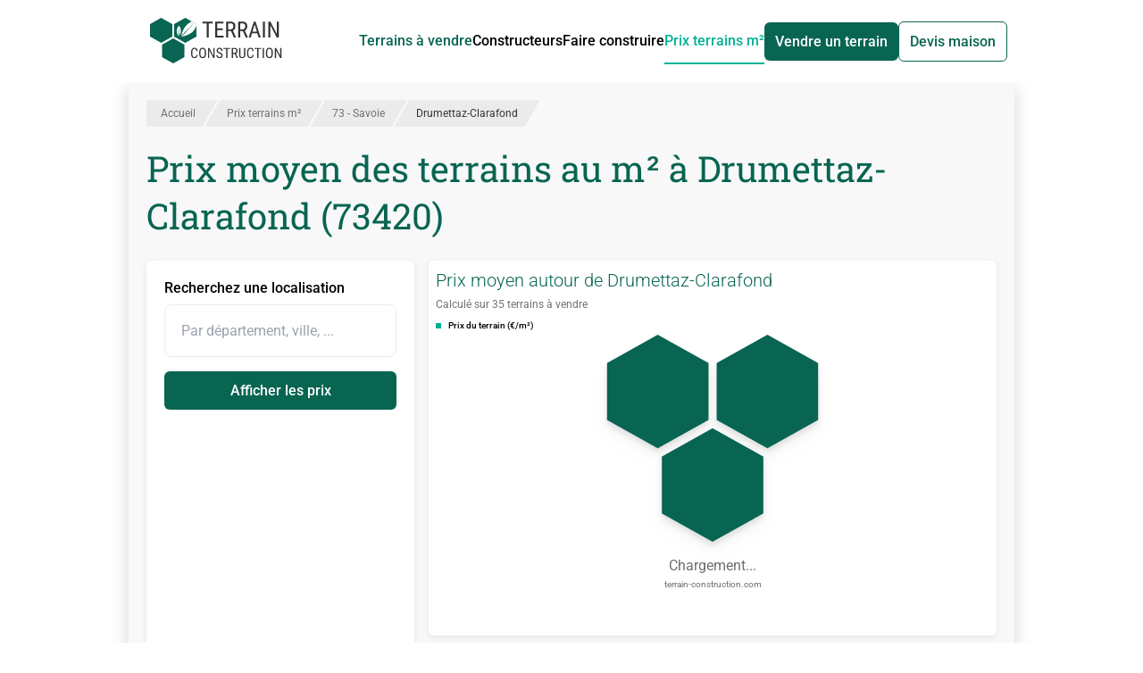

--- FILE ---
content_type: text/html;charset=utf-8
request_url: https://www.terrain-construction.com/prix-moyen-terrain/savoie-73/drumettaz-clarafond-73420
body_size: 33070
content:
<!DOCTYPE html><html  lang="fr" class="h-full"><head><meta charset="utf-8"><meta content="width=device-width, initial-scale=1" name="viewport"><title>Prix moyen des terrains à Drumettaz-Clarafond (73420) - Terrain-Construction.com</title><script src="https://securepubads.g.doubleclick.net/tag/js/gpt.js" async></script><style>*,:after,:before{--tw-border-spacing-x:0;--tw-border-spacing-y:0;--tw-translate-x:0;--tw-translate-y:0;--tw-rotate:0;--tw-skew-x:0;--tw-skew-y:0;--tw-scale-x:1;--tw-scale-y:1;--tw-pan-x: ;--tw-pan-y: ;--tw-pinch-zoom: ;--tw-scroll-snap-strictness:proximity;--tw-gradient-from-position: ;--tw-gradient-via-position: ;--tw-gradient-to-position: ;--tw-ordinal: ;--tw-slashed-zero: ;--tw-numeric-figure: ;--tw-numeric-spacing: ;--tw-numeric-fraction: ;--tw-ring-inset: ;--tw-ring-offset-width:0px;--tw-ring-offset-color:#fff;--tw-ring-color:rgba(59,130,246,.5);--tw-ring-offset-shadow:0 0 #0000;--tw-ring-shadow:0 0 #0000;--tw-shadow:0 0 #0000;--tw-shadow-colored:0 0 #0000;--tw-blur: ;--tw-brightness: ;--tw-contrast: ;--tw-grayscale: ;--tw-hue-rotate: ;--tw-invert: ;--tw-saturate: ;--tw-sepia: ;--tw-drop-shadow: ;--tw-backdrop-blur: ;--tw-backdrop-brightness: ;--tw-backdrop-contrast: ;--tw-backdrop-grayscale: ;--tw-backdrop-hue-rotate: ;--tw-backdrop-invert: ;--tw-backdrop-opacity: ;--tw-backdrop-saturate: ;--tw-backdrop-sepia: ;--tw-contain-size: ;--tw-contain-layout: ;--tw-contain-paint: ;--tw-contain-style: }::backdrop{--tw-border-spacing-x:0;--tw-border-spacing-y:0;--tw-translate-x:0;--tw-translate-y:0;--tw-rotate:0;--tw-skew-x:0;--tw-skew-y:0;--tw-scale-x:1;--tw-scale-y:1;--tw-pan-x: ;--tw-pan-y: ;--tw-pinch-zoom: ;--tw-scroll-snap-strictness:proximity;--tw-gradient-from-position: ;--tw-gradient-via-position: ;--tw-gradient-to-position: ;--tw-ordinal: ;--tw-slashed-zero: ;--tw-numeric-figure: ;--tw-numeric-spacing: ;--tw-numeric-fraction: ;--tw-ring-inset: ;--tw-ring-offset-width:0px;--tw-ring-offset-color:#fff;--tw-ring-color:rgba(59,130,246,.5);--tw-ring-offset-shadow:0 0 #0000;--tw-ring-shadow:0 0 #0000;--tw-shadow:0 0 #0000;--tw-shadow-colored:0 0 #0000;--tw-blur: ;--tw-brightness: ;--tw-contrast: ;--tw-grayscale: ;--tw-hue-rotate: ;--tw-invert: ;--tw-saturate: ;--tw-sepia: ;--tw-drop-shadow: ;--tw-backdrop-blur: ;--tw-backdrop-brightness: ;--tw-backdrop-contrast: ;--tw-backdrop-grayscale: ;--tw-backdrop-hue-rotate: ;--tw-backdrop-invert: ;--tw-backdrop-opacity: ;--tw-backdrop-saturate: ;--tw-backdrop-sepia: ;--tw-contain-size: ;--tw-contain-layout: ;--tw-contain-paint: ;--tw-contain-style: }/*! tailwindcss v3.4.17 | MIT License | https://tailwindcss.com*/*,:after,:before{border:0 solid;box-sizing:border-box}:after,:before{--tw-content:""}:host,html{line-height:1.5;-webkit-text-size-adjust:100%;font-family:ui-sans-serif,system-ui,sans-serif,Apple Color Emoji,Segoe UI Emoji,Segoe UI Symbol,Noto Color Emoji;font-feature-settings:normal;font-variation-settings:normal;-moz-tab-size:4;-o-tab-size:4;tab-size:4;-webkit-tap-highlight-color:transparent}body{line-height:inherit;margin:0}hr{border-top-width:1px;color:inherit;height:0}abbr:where([title]){-webkit-text-decoration:underline dotted;text-decoration:underline dotted}h1,h2,h3,h4,h5,h6{font-size:inherit;font-weight:inherit}a{color:inherit;text-decoration:inherit}b,strong{font-weight:bolder}code,kbd,pre,samp{font-family:ui-monospace,SFMono-Regular,Menlo,Monaco,Consolas,Liberation Mono,Courier New,monospace;font-feature-settings:normal;font-size:1em;font-variation-settings:normal}small{font-size:80%}sub,sup{font-size:75%;line-height:0;position:relative;vertical-align:baseline}sub{bottom:-.25em}sup{top:-.5em}table{border-collapse:collapse;border-color:inherit;text-indent:0}button,input,optgroup,select,textarea{color:inherit;font-family:inherit;font-feature-settings:inherit;font-size:100%;font-variation-settings:inherit;font-weight:inherit;letter-spacing:inherit;line-height:inherit;margin:0;padding:0}button,select{text-transform:none}button,input:where([type=button]),input:where([type=reset]),input:where([type=submit]){-webkit-appearance:button;background-color:transparent;background-image:none}:-moz-focusring{outline:auto}:-moz-ui-invalid{box-shadow:none}progress{vertical-align:baseline}::-webkit-inner-spin-button,::-webkit-outer-spin-button{height:auto}[type=search]{-webkit-appearance:textfield;outline-offset:-2px}::-webkit-search-decoration{-webkit-appearance:none}::-webkit-file-upload-button{-webkit-appearance:button;font:inherit}summary{display:list-item}blockquote,dd,dl,figure,h1,h2,h3,h4,h5,h6,hr,p,pre{margin:0}fieldset{margin:0}fieldset,legend{padding:0}menu,ol,ul{list-style:none;margin:0;padding:0}dialog{padding:0}textarea{resize:vertical}input::-moz-placeholder,textarea::-moz-placeholder{color:#9ca3af;opacity:1}input::placeholder,textarea::placeholder{color:#9ca3af;opacity:1}[role=button],button{cursor:pointer}:disabled{cursor:default}audio,canvas,embed,iframe,img,object,svg,video{display:block;vertical-align:middle}img,video{height:auto;max-width:100%}[hidden]:where(:not([hidden=until-found])){display:none}.container{width:100%}@media (min-width:992px){.container{max-width:992px}}@media (min-width:1120px){.container{max-width:1120px}}@media (min-width:1360px){.container{max-width:1360px}}@media (min-width:1535px){.container{max-width:1535px}}.prose{color:var(--tw-prose-body);max-width:65ch}.prose :where(p):not(:where([class~=not-prose],[class~=not-prose] *)){margin-bottom:1.25em;margin-top:1.25em}.prose :where([class~=lead]):not(:where([class~=not-prose],[class~=not-prose] *)){color:var(--tw-prose-lead);font-size:1.25em;line-height:1.6;margin-bottom:1.2em;margin-top:1.2em}.prose :where(a):not(:where([class~=not-prose],[class~=not-prose] *)){color:var(--tw-prose-links);font-weight:500;text-decoration:underline}.prose :where(strong):not(:where([class~=not-prose],[class~=not-prose] *)){color:var(--tw-prose-bold);font-weight:600}.prose :where(a strong):not(:where([class~=not-prose],[class~=not-prose] *)){color:inherit}.prose :where(blockquote strong):not(:where([class~=not-prose],[class~=not-prose] *)){color:inherit}.prose :where(thead th strong):not(:where([class~=not-prose],[class~=not-prose] *)){color:inherit}.prose :where(ol):not(:where([class~=not-prose],[class~=not-prose] *)){list-style-type:decimal;margin-bottom:1.25em;margin-top:1.25em;padding-inline-start:1.625em}.prose :where(ol[type=A]):not(:where([class~=not-prose],[class~=not-prose] *)){list-style-type:upper-alpha}.prose :where(ol[type=a]):not(:where([class~=not-prose],[class~=not-prose] *)){list-style-type:lower-alpha}.prose :where(ol[type=A s]):not(:where([class~=not-prose],[class~=not-prose] *)){list-style-type:upper-alpha}.prose :where(ol[type=a s]):not(:where([class~=not-prose],[class~=not-prose] *)){list-style-type:lower-alpha}.prose :where(ol[type=I]):not(:where([class~=not-prose],[class~=not-prose] *)){list-style-type:upper-roman}.prose :where(ol[type=i]):not(:where([class~=not-prose],[class~=not-prose] *)){list-style-type:lower-roman}.prose :where(ol[type=I s]):not(:where([class~=not-prose],[class~=not-prose] *)){list-style-type:upper-roman}.prose :where(ol[type=i s]):not(:where([class~=not-prose],[class~=not-prose] *)){list-style-type:lower-roman}.prose :where(ol[type="1"]):not(:where([class~=not-prose],[class~=not-prose] *)){list-style-type:decimal}.prose :where(ul):not(:where([class~=not-prose],[class~=not-prose] *)){list-style-type:disc;margin-bottom:1.25em;margin-top:1.25em;padding-inline-start:1.625em}.prose :where(ol>li):not(:where([class~=not-prose],[class~=not-prose] *))::marker{color:var(--tw-prose-counters);font-weight:400}.prose :where(ul>li):not(:where([class~=not-prose],[class~=not-prose] *))::marker{color:var(--tw-prose-bullets)}.prose :where(dt):not(:where([class~=not-prose],[class~=not-prose] *)){color:var(--tw-prose-headings);font-weight:600;margin-top:1.25em}.prose :where(hr):not(:where([class~=not-prose],[class~=not-prose] *)){border-color:var(--tw-prose-hr);border-top-width:1px;margin-bottom:3em;margin-top:3em}.prose :where(blockquote):not(:where([class~=not-prose],[class~=not-prose] *)){border-inline-start-color:var(--tw-prose-quote-borders);border-inline-start-width:.25rem;color:var(--tw-prose-quotes);font-style:italic;font-weight:500;margin-bottom:1.6em;margin-top:1.6em;padding-inline-start:1em;quotes:"“""”""‘""’"}.prose :where(blockquote p:first-of-type):not(:where([class~=not-prose],[class~=not-prose] *)):before{content:open-quote}.prose :where(blockquote p:last-of-type):not(:where([class~=not-prose],[class~=not-prose] *)):after{content:close-quote}.prose :where(h1):not(:where([class~=not-prose],[class~=not-prose] *)){color:var(--tw-prose-headings);font-size:2.25em;font-weight:800;line-height:1.1111111;margin-bottom:.8888889em;margin-top:0}.prose :where(h1 strong):not(:where([class~=not-prose],[class~=not-prose] *)){color:inherit;font-weight:900}.prose :where(h2):not(:where([class~=not-prose],[class~=not-prose] *)){color:var(--tw-prose-headings);font-size:1.5em;font-weight:700;line-height:1.3333333;margin-bottom:1em;margin-top:2em}.prose :where(h2 strong):not(:where([class~=not-prose],[class~=not-prose] *)){color:inherit;font-weight:800}.prose :where(h3):not(:where([class~=not-prose],[class~=not-prose] *)){color:var(--tw-prose-headings);font-size:1.25em;font-weight:600;line-height:1.6;margin-bottom:.6em;margin-top:1.6em}.prose :where(h3 strong):not(:where([class~=not-prose],[class~=not-prose] *)){color:inherit;font-weight:700}.prose :where(h4):not(:where([class~=not-prose],[class~=not-prose] *)){color:var(--tw-prose-headings);font-weight:600;line-height:1.5;margin-bottom:.5em;margin-top:1.5em}.prose :where(h4 strong):not(:where([class~=not-prose],[class~=not-prose] *)){color:inherit;font-weight:700}.prose :where(img):not(:where([class~=not-prose],[class~=not-prose] *)){margin-bottom:2em;margin-top:2em}.prose :where(picture):not(:where([class~=not-prose],[class~=not-prose] *)){display:block;margin-bottom:2em;margin-top:2em}.prose :where(video):not(:where([class~=not-prose],[class~=not-prose] *)){margin-bottom:2em;margin-top:2em}.prose :where(kbd):not(:where([class~=not-prose],[class~=not-prose] *)){border-radius:.3125rem;box-shadow:0 0 0 1px rgb(var(--tw-prose-kbd-shadows)/10%),0 3px rgb(var(--tw-prose-kbd-shadows)/10%);color:var(--tw-prose-kbd);font-family:inherit;font-size:.875em;font-weight:500;padding-inline-end:.375em;padding-bottom:.1875em;padding-top:.1875em;padding-inline-start:.375em}.prose :where(code):not(:where([class~=not-prose],[class~=not-prose] *)){color:var(--tw-prose-code);font-size:.875em;font-weight:600}.prose :where(code):not(:where([class~=not-prose],[class~=not-prose] *)):before{content:"`"}.prose :where(code):not(:where([class~=not-prose],[class~=not-prose] *)):after{content:"`"}.prose :where(a code):not(:where([class~=not-prose],[class~=not-prose] *)){color:inherit}.prose :where(h1 code):not(:where([class~=not-prose],[class~=not-prose] *)){color:inherit}.prose :where(h2 code):not(:where([class~=not-prose],[class~=not-prose] *)){color:inherit;font-size:.875em}.prose :where(h3 code):not(:where([class~=not-prose],[class~=not-prose] *)){color:inherit;font-size:.9em}.prose :where(h4 code):not(:where([class~=not-prose],[class~=not-prose] *)){color:inherit}.prose :where(blockquote code):not(:where([class~=not-prose],[class~=not-prose] *)){color:inherit}.prose :where(thead th code):not(:where([class~=not-prose],[class~=not-prose] *)){color:inherit}.prose :where(pre):not(:where([class~=not-prose],[class~=not-prose] *)){background-color:var(--tw-prose-pre-bg);border-radius:.375rem;color:var(--tw-prose-pre-code);font-size:.875em;font-weight:400;line-height:1.7142857;margin-bottom:1.7142857em;margin-top:1.7142857em;overflow-x:auto;padding-inline-end:1.1428571em;padding-bottom:.8571429em;padding-top:.8571429em;padding-inline-start:1.1428571em}.prose :where(pre code):not(:where([class~=not-prose],[class~=not-prose] *)){background-color:transparent;border-radius:0;border-width:0;color:inherit;font-family:inherit;font-size:inherit;font-weight:inherit;line-height:inherit;padding:0}.prose :where(pre code):not(:where([class~=not-prose],[class~=not-prose] *)):before{content:none}.prose :where(pre code):not(:where([class~=not-prose],[class~=not-prose] *)):after{content:none}.prose :where(table):not(:where([class~=not-prose],[class~=not-prose] *)){font-size:.875em;line-height:1.7142857;margin-bottom:2em;margin-top:2em;table-layout:auto;width:100%}.prose :where(thead):not(:where([class~=not-prose],[class~=not-prose] *)){border-bottom-color:var(--tw-prose-th-borders);border-bottom-width:1px}.prose :where(thead th):not(:where([class~=not-prose],[class~=not-prose] *)){color:var(--tw-prose-headings);font-weight:600;padding-inline-end:.5714286em;padding-bottom:.5714286em;padding-inline-start:.5714286em;vertical-align:bottom}.prose :where(tbody tr):not(:where([class~=not-prose],[class~=not-prose] *)){border-bottom-color:var(--tw-prose-td-borders);border-bottom-width:1px}.prose :where(tbody tr:last-child):not(:where([class~=not-prose],[class~=not-prose] *)){border-bottom-width:0}.prose :where(tbody td):not(:where([class~=not-prose],[class~=not-prose] *)){vertical-align:baseline}.prose :where(tfoot):not(:where([class~=not-prose],[class~=not-prose] *)){border-top-color:var(--tw-prose-th-borders);border-top-width:1px}.prose :where(tfoot td):not(:where([class~=not-prose],[class~=not-prose] *)){vertical-align:top}.prose :where(th,td):not(:where([class~=not-prose],[class~=not-prose] *)){text-align:start}.prose :where(figure>*):not(:where([class~=not-prose],[class~=not-prose] *)){margin-bottom:0;margin-top:0}.prose :where(figcaption):not(:where([class~=not-prose],[class~=not-prose] *)){color:var(--tw-prose-captions);font-size:.875em;line-height:1.4285714;margin-top:.8571429em}.prose{--tw-prose-body:#374151;--tw-prose-headings:#111827;--tw-prose-lead:#4b5563;--tw-prose-links:#111827;--tw-prose-bold:#111827;--tw-prose-counters:#6b7280;--tw-prose-bullets:#d1d5db;--tw-prose-hr:#e5e7eb;--tw-prose-quotes:#111827;--tw-prose-quote-borders:#e5e7eb;--tw-prose-captions:#6b7280;--tw-prose-kbd:#111827;--tw-prose-kbd-shadows:17 24 39;--tw-prose-code:#111827;--tw-prose-pre-code:#e5e7eb;--tw-prose-pre-bg:#1f2937;--tw-prose-th-borders:#d1d5db;--tw-prose-td-borders:#e5e7eb;--tw-prose-invert-body:#d1d5db;--tw-prose-invert-headings:#fff;--tw-prose-invert-lead:#9ca3af;--tw-prose-invert-links:#fff;--tw-prose-invert-bold:#fff;--tw-prose-invert-counters:#9ca3af;--tw-prose-invert-bullets:#4b5563;--tw-prose-invert-hr:#374151;--tw-prose-invert-quotes:#f3f4f6;--tw-prose-invert-quote-borders:#374151;--tw-prose-invert-captions:#9ca3af;--tw-prose-invert-kbd:#fff;--tw-prose-invert-kbd-shadows:255 255 255;--tw-prose-invert-code:#fff;--tw-prose-invert-pre-code:#d1d5db;--tw-prose-invert-pre-bg:rgba(0,0,0,.5);--tw-prose-invert-th-borders:#4b5563;--tw-prose-invert-td-borders:#374151;font-size:1rem;line-height:1.75}.prose :where(picture>img):not(:where([class~=not-prose],[class~=not-prose] *)){margin-bottom:0;margin-top:0}.prose :where(li):not(:where([class~=not-prose],[class~=not-prose] *)){margin-bottom:.5em;margin-top:.5em}.prose :where(ol>li):not(:where([class~=not-prose],[class~=not-prose] *)){padding-inline-start:.375em}.prose :where(ul>li):not(:where([class~=not-prose],[class~=not-prose] *)){padding-inline-start:.375em}.prose :where(.prose>ul>li p):not(:where([class~=not-prose],[class~=not-prose] *)){margin-bottom:.75em;margin-top:.75em}.prose :where(.prose>ul>li>p:first-child):not(:where([class~=not-prose],[class~=not-prose] *)){margin-top:1.25em}.prose :where(.prose>ul>li>p:last-child):not(:where([class~=not-prose],[class~=not-prose] *)){margin-bottom:1.25em}.prose :where(.prose>ol>li>p:first-child):not(:where([class~=not-prose],[class~=not-prose] *)){margin-top:1.25em}.prose :where(.prose>ol>li>p:last-child):not(:where([class~=not-prose],[class~=not-prose] *)){margin-bottom:1.25em}.prose :where(ul ul,ul ol,ol ul,ol ol):not(:where([class~=not-prose],[class~=not-prose] *)){margin-bottom:.75em;margin-top:.75em}.prose :where(dl):not(:where([class~=not-prose],[class~=not-prose] *)){margin-bottom:1.25em;margin-top:1.25em}.prose :where(dd):not(:where([class~=not-prose],[class~=not-prose] *)){margin-top:.5em;padding-inline-start:1.625em}.prose :where(hr+*):not(:where([class~=not-prose],[class~=not-prose] *)){margin-top:0}.prose :where(h2+*):not(:where([class~=not-prose],[class~=not-prose] *)){margin-top:0}.prose :where(h3+*):not(:where([class~=not-prose],[class~=not-prose] *)){margin-top:0}.prose :where(h4+*):not(:where([class~=not-prose],[class~=not-prose] *)){margin-top:0}.prose :where(thead th:first-child):not(:where([class~=not-prose],[class~=not-prose] *)){padding-inline-start:0}.prose :where(thead th:last-child):not(:where([class~=not-prose],[class~=not-prose] *)){padding-inline-end:0}.prose :where(tbody td,tfoot td):not(:where([class~=not-prose],[class~=not-prose] *)){padding-inline-end:.5714286em;padding-bottom:.5714286em;padding-top:.5714286em;padding-inline-start:.5714286em}.prose :where(tbody td:first-child,tfoot td:first-child):not(:where([class~=not-prose],[class~=not-prose] *)){padding-inline-start:0}.prose :where(tbody td:last-child,tfoot td:last-child):not(:where([class~=not-prose],[class~=not-prose] *)){padding-inline-end:0}.prose :where(figure):not(:where([class~=not-prose],[class~=not-prose] *)){margin-bottom:2em;margin-top:2em}.prose :where(.prose>:first-child):not(:where([class~=not-prose],[class~=not-prose] *)){margin-top:0}.prose :where(.prose>:last-child):not(:where([class~=not-prose],[class~=not-prose] *)){margin-bottom:0}.sr-only{height:1px;margin:-1px;overflow:hidden;padding:0;position:absolute;width:1px;clip:rect(0,0,0,0);border-width:0;white-space:nowrap}.pointer-events-none{pointer-events:none}.visible{visibility:visible}.invisible{visibility:hidden}.static{position:static}.fixed{position:fixed}.absolute{position:absolute}.relative{position:relative}.sticky{position:-webkit-sticky;position:sticky}.inset-0{top:0;right:0;bottom:0;left:0}.bottom-0{bottom:0}.bottom-2{bottom:.5rem}.left-0{left:0}.left-2{left:.5rem}.right-0{right:0}.right-1\/2{right:50%}.right-4{right:1rem}.top-0{top:0}.top-1\/2{top:50%}.top-3{top:.75rem}.top-5{top:1.25rem}.top-\[100\%\]{top:100%}.top-\[92px\]{top:92px}.top-\[calc\(50\%-0\.75em\)\]{top:calc(50% - .75em)}.top-auto{top:auto}.-z-10,.-z-\[10\]{z-index:-10}.-z-\[1\]{z-index:-1}.z-0{z-index:0}.z-10{z-index:10}.z-20{z-index:20}.z-30{z-index:30}.z-50{z-index:50}.z-\[1000\]{z-index:1000}.z-\[10\]{z-index:10}.z-\[1\]{z-index:1}.order-1{order:1}.order-2{order:2}.order-3{order:3}.order-first{order:-9999}.order-last{order:9999}.col-span-1{grid-column:span 1/span 1}.col-span-2{grid-column:span 2/span 2}.col-span-3{grid-column:span 3/span 3}.col-span-5{grid-column:span 5/span 5}.col-span-6{grid-column:span 6/span 6}.col-span-full{grid-column:1/-1}.float-right{float:right}.m-2{margin:.5rem}.m-4{margin:1rem}.-mx-2{margin-left:-.5rem;margin-right:-.5rem}.-mx-3{margin-left:-.75rem;margin-right:-.75rem}.mx-0{margin-left:0;margin-right:0}.mx-4{margin-left:1rem;margin-right:1rem}.mx-6{margin-left:1.5rem;margin-right:1.5rem}.mx-auto{margin-left:auto;margin-right:auto}.my-1{margin-bottom:.25rem;margin-top:.25rem}.my-2{margin-bottom:.5rem;margin-top:.5rem}.my-4{margin-bottom:1rem;margin-top:1rem}.my-6{margin-bottom:1.5rem;margin-top:1.5rem}.my-\[5px\]{margin-bottom:5px;margin-top:5px}.my-auto{margin-bottom:auto;margin-top:auto}.-mb-2{margin-bottom:-.5rem}.-ml-2\.5{margin-left:-.625rem}.-mt-32{margin-top:-8rem}.-mt-5{margin-top:-1.25rem}.mb-0{margin-bottom:0}.mb-0\.5{margin-bottom:.125rem}.mb-1{margin-bottom:.25rem}.mb-1\.5{margin-bottom:.375rem}.mb-2{margin-bottom:.5rem}.mb-2\.5{margin-bottom:.625rem}.mb-3{margin-bottom:.75rem}.mb-4{margin-bottom:1rem}.mb-5{margin-bottom:1.25rem}.mb-6{margin-bottom:1.5rem}.mb-8{margin-bottom:2rem}.mb-9{margin-bottom:2.25rem}.mb-\[5px\]{margin-bottom:5px}.ml-1{margin-left:.25rem}.ml-2{margin-left:.5rem}.ml-4{margin-left:1rem}.ml-5{margin-left:1.25rem}.ml-6{margin-left:1.5rem}.ml-8{margin-left:2rem}.ml-auto{margin-left:auto}.mr-1{margin-right:.25rem}.mr-2{margin-right:.5rem}.mr-3{margin-right:.75rem}.mr-4{margin-right:1rem}.mr-6{margin-right:1.5rem}.mr-8{margin-right:2rem}.mt-1{margin-top:.25rem}.mt-1\.5{margin-top:.375rem}.mt-2{margin-top:.5rem}.mt-3{margin-top:.75rem}.mt-4{margin-top:1rem}.mt-5{margin-top:1.25rem}.mt-6{margin-top:1.5rem}.mt-8{margin-top:2rem}.mt-\[5px\]{margin-top:5px}.box-content{box-sizing:content-box}.line-clamp-1{-webkit-line-clamp:1}.line-clamp-1,.line-clamp-2{display:-webkit-box;overflow:hidden;-webkit-box-orient:vertical}.line-clamp-2{-webkit-line-clamp:2}.line-clamp-3{-webkit-line-clamp:3}.line-clamp-3,.line-clamp-\[10\]{display:-webkit-box;overflow:hidden;-webkit-box-orient:vertical}.line-clamp-\[10\]{-webkit-line-clamp:10}.block{display:block}.inline-block{display:inline-block}.\!inline{display:inline!important}.inline{display:inline}.flex{display:flex}.inline-flex{display:inline-flex}.grid{display:grid}.contents{display:contents}.hidden{display:none}.aspect-\[16\/10\]{aspect-ratio:16/10}.aspect-square{aspect-ratio:1/1}.aspect-video{aspect-ratio:16/9}.h-1\.5{height:.375rem}.h-1\/2{height:50%}.h-1\/4{height:25%}.h-10{height:2.5rem}.h-11{height:2.75rem}.h-12{height:3rem}.h-2{height:.5rem}.h-2\/3{height:66.666667%}.h-20{height:5rem}.h-3{height:.75rem}.h-3\.5{height:.875rem}.h-4{height:1rem}.h-5{height:1.25rem}.h-6{height:1.5rem}.h-7{height:1.75rem}.h-8{height:2rem}.h-\[100vh\]{height:100vh}.h-\[115\%\]{height:115%}.h-\[13\.9rem\]{height:13.9rem}.h-\[14\.8rem\]{height:14.8rem}.h-\[15\.5rem\]{height:15.5rem}.h-\[180px\]{height:180px}.h-\[19rem\]{height:19rem}.h-\[240px\]{height:240px}.h-\[250px\]{height:250px}.h-\[280px\]{height:280px}.h-\[300px\]{height:300px}.h-\[320px\]{height:320px}.h-\[350px\]{height:350px}.h-\[3px\]{height:3px}.h-\[40px\]{height:40px}.h-\[420px\]{height:420px}.h-\[438px\]{height:438px}.h-\[60px\]{height:60px}.h-\[86vh\]{height:86vh}.h-\[90px\]{height:90px}.h-auto{height:auto}.h-fit{height:-moz-fit-content;height:fit-content}.h-full{height:100%}.max-h-\[100vh\]{max-height:100vh}.max-h-\[120px\]{max-height:120px}.max-h-\[150px\]{max-height:150px}.max-h-\[250px\]{max-height:250px}.max-h-\[500px\]{max-height:500px}.max-h-\[60px\]{max-height:60px}.max-h-\[90vh\]{max-height:90vh}.min-h-full{min-height:100%}.w-1\.5{width:.375rem}.w-1\/2{width:50%}.w-1\/3{width:33.333333%}.w-1\/4{width:25%}.w-10{width:2.5rem}.w-11{width:2.75rem}.w-2{width:.5rem}.w-2\/3{width:66.666667%}.w-2\/4{width:50%}.w-2\/5{width:40%}.w-3\/4{width:75%}.w-3\/5{width:60%}.w-32{width:8rem}.w-4{width:1rem}.w-4\/5{width:80%}.w-5{width:1.25rem}.w-6{width:1.5rem}.w-7{width:1.75rem}.w-8{width:2rem}.w-\[100px\]{width:100px}.w-\[1100px\]{width:1100px}.w-\[150\%\]{width:150%}.w-\[160px\]{width:160px}.w-\[1920px\]{width:1920px}.w-\[200px\]{width:200px}.w-\[336px\]{width:336px}.w-\[340px\]{width:340px}.w-\[350px\]{width:350px}.w-\[80px\]{width:80px}.w-\[calc\(100\%_\+_1\.25rem\)\]{width:calc(100% + 1.25rem)}.w-auto{width:auto}.w-fit{width:-moz-fit-content;width:fit-content}.w-full{width:100%}.min-w-\[240px\]{min-width:240px}.max-w-\[240px\]{max-width:240px}.max-w-\[340px\]{max-width:340px}.max-w-\[555px\]{max-width:555px}.max-w-\[600px\]{max-width:600px}.max-w-\[80px\]{max-width:80px}.max-w-full{max-width:100%}.max-w-none{max-width:none}.max-w-screen-lg{max-width:1120px}.max-w-screen-xxl{max-width:1535px}.grow{flex-grow:1}.-translate-x-1\/3{--tw-translate-x:-33.333333%}.-translate-x-1\/3,.-translate-y-1\/2{transform:translate(var(--tw-translate-x),var(--tw-translate-y)) rotate(var(--tw-rotate)) skew(var(--tw-skew-x)) skewY(var(--tw-skew-y)) scaleX(var(--tw-scale-x)) scaleY(var(--tw-scale-y))}.-translate-y-1\/2{--tw-translate-y:-50%}.translate-x-1\/2{--tw-translate-x:50%}.translate-x-1\/2,.translate-y-5{transform:translate(var(--tw-translate-x),var(--tw-translate-y)) rotate(var(--tw-rotate)) skew(var(--tw-skew-x)) skewY(var(--tw-skew-y)) scaleX(var(--tw-scale-x)) scaleY(var(--tw-scale-y))}.translate-y-5{--tw-translate-y:1.25rem}.translate-y-\[calc\(120px-min\(50\%\,120px\)\)\]{--tw-translate-y: calc(120px - min(50%,120px)) }.-rotate-90,.translate-y-\[calc\(120px-min\(50\%\,120px\)\)\]{transform:translate(var(--tw-translate-x),var(--tw-translate-y)) rotate(var(--tw-rotate)) skew(var(--tw-skew-x)) skewY(var(--tw-skew-y)) scaleX(var(--tw-scale-x)) scaleY(var(--tw-scale-y))}.-rotate-90{--tw-rotate:-90deg}.rotate-0{--tw-rotate:0deg}.rotate-0,.rotate-90{transform:translate(var(--tw-translate-x),var(--tw-translate-y)) rotate(var(--tw-rotate)) skew(var(--tw-skew-x)) skewY(var(--tw-skew-y)) scaleX(var(--tw-scale-x)) scaleY(var(--tw-scale-y))}.rotate-90{--tw-rotate:90deg}.skew-x-\[-30deg\]{--tw-skew-x:-30deg}.scale-\[0\.94\],.skew-x-\[-30deg\]{transform:translate(var(--tw-translate-x),var(--tw-translate-y)) rotate(var(--tw-rotate)) skew(var(--tw-skew-x)) skewY(var(--tw-skew-y)) scaleX(var(--tw-scale-x)) scaleY(var(--tw-scale-y))}.scale-\[0\.94\]{--tw-scale-x:.94;--tw-scale-y:.94}.scale-\[1\.01\]{--tw-scale-x:1.01;--tw-scale-y:1.01}.scale-\[1\.01\],.scale-\[1\.06\]{transform:translate(var(--tw-translate-x),var(--tw-translate-y)) rotate(var(--tw-rotate)) skew(var(--tw-skew-x)) skewY(var(--tw-skew-y)) scaleX(var(--tw-scale-x)) scaleY(var(--tw-scale-y))}.scale-\[1\.06\]{--tw-scale-x:1.06;--tw-scale-y:1.06}.scale-\[1\.285\]{--tw-scale-x:1.285;--tw-scale-y:1.285}.scale-\[1\.285\],.transform{transform:translate(var(--tw-translate-x),var(--tw-translate-y)) rotate(var(--tw-rotate)) skew(var(--tw-skew-x)) skewY(var(--tw-skew-y)) scaleX(var(--tw-scale-x)) scaleY(var(--tw-scale-y))}@keyframes pulse{50%{opacity:.5}}.animate-pulse{animation:pulse 2s cubic-bezier(.4,0,.6,1) infinite}@keyframes spin{to{transform:rotate(1turn)}}.animate-spin{animation:spin 1s linear infinite}.cursor-default{cursor:default}.cursor-not-allowed{cursor:not-allowed}.cursor-pointer{cursor:pointer}.snap-center{scroll-snap-align:center}.list-inside{list-style-position:inside}.list-disc{list-style-type:disc}.appearance-none{-webkit-appearance:none;-moz-appearance:none;appearance:none}.grid-flow-dense{grid-auto-flow:dense}.auto-rows-max{grid-auto-rows:max-content}.grid-cols-1{grid-template-columns:repeat(1,minmax(0,1fr))}.grid-cols-2{grid-template-columns:repeat(2,minmax(0,1fr))}.grid-cols-3{grid-template-columns:repeat(3,minmax(0,1fr))}.grid-cols-6{grid-template-columns:repeat(6,minmax(0,1fr))}.grid-cols-\[1fr\]{grid-template-columns:1fr}.grid-rows-\[12fr_11fr\]{grid-template-rows:12fr 11fr}.grid-rows-\[160px_1fr_auto\]{grid-template-rows:160px 1fr auto}.flex-row{flex-direction:row}.flex-row-reverse{flex-direction:row-reverse}.flex-col{flex-direction:column}.flex-wrap{flex-wrap:wrap}.place-items-start{place-items:start}.items-start{align-items:flex-start}.items-end{align-items:flex-end}.items-center{align-items:center}.items-baseline{align-items:baseline}.justify-end{justify-content:flex-end}.justify-center{justify-content:center}.justify-between{justify-content:space-between}.justify-items-start{justify-items:start}.gap-0\.5{gap:.125rem}.gap-1{gap:.25rem}.gap-10{gap:2.5rem}.gap-2{gap:.5rem}.gap-3{gap:.75rem}.gap-4{gap:1rem}.gap-6{gap:1.5rem}.gap-8{gap:2rem}.gap-x-2{-moz-column-gap:.5rem;column-gap:.5rem}.gap-x-4{-moz-column-gap:1rem;column-gap:1rem}.gap-x-8{-moz-column-gap:2rem;column-gap:2rem}.gap-y-2{row-gap:.5rem}.gap-y-4{row-gap:1rem}.space-x-4>:not([hidden])~:not([hidden]){--tw-space-x-reverse:0;margin-left:calc(1rem*(1 - var(--tw-space-x-reverse)));margin-right:calc(1rem*var(--tw-space-x-reverse))}.space-y-2>:not([hidden])~:not([hidden]){--tw-space-y-reverse:0;margin-bottom:calc(.5rem*var(--tw-space-y-reverse));margin-top:calc(.5rem*(1 - var(--tw-space-y-reverse)))}.space-y-3>:not([hidden])~:not([hidden]){--tw-space-y-reverse:0;margin-bottom:calc(.75rem*var(--tw-space-y-reverse));margin-top:calc(.75rem*(1 - var(--tw-space-y-reverse)))}.justify-self-start{justify-self:start}.justify-self-end{justify-self:end}.overflow-auto{overflow:auto}.overflow-hidden{overflow:hidden}.overflow-y-auto{overflow-y:auto}.overflow-x-hidden{overflow-x:hidden}.overflow-x-scroll{overflow-x:scroll}.text-ellipsis{text-overflow:ellipsis}.whitespace-nowrap{white-space:nowrap}.whitespace-pre-line{white-space:pre-line}.whitespace-pre-wrap{white-space:pre-wrap}.rounded{border-radius:.25rem}.rounded-\[6px\]{border-radius:6px}.rounded-\[inherit\]{border-radius:inherit}.rounded-full{border-radius:9999px}.rounded-lg{border-radius:.5rem}.rounded-md{border-radius:.375rem}.rounded-sm{border-radius:.125rem}.rounded-b-\[inherit\]{border-bottom-left-radius:inherit;border-bottom-right-radius:inherit}.rounded-b-md{border-bottom-left-radius:.375rem;border-bottom-right-radius:.375rem}.rounded-b-none{border-bottom-left-radius:0;border-bottom-right-radius:0}.rounded-t-\[inherit\]{border-top-left-radius:inherit;border-top-right-radius:inherit}.rounded-t-md{border-top-left-radius:.375rem;border-top-right-radius:.375rem}.rounded-bl-\[6px\]{border-bottom-left-radius:6px}.rounded-br-\[6px\]{border-bottom-right-radius:6px}.rounded-tl-\[6px\]{border-top-left-radius:6px}.rounded-tr-\[6px\]{border-top-right-radius:6px}.border{border-width:1px}.border-b{border-bottom-width:1px}.border-b-2{border-bottom-width:2px}.border-l{border-left-width:1px}.border-r{border-right-width:1px}.border-r-\[3px\]{border-right-width:3px}.border-t{border-top-width:1px}.border-grey-light{--tw-border-opacity:1;border-color:rgb(235 235 235/var(--tw-border-opacity,1))}.border-grey-medium{--tw-border-opacity:1;border-color:rgb(211 211 211/var(--tw-border-opacity,1))}.border-primary{--tw-border-opacity:1;border-color:rgb(8 101 82/var(--tw-border-opacity,1))}.border-red-500{--tw-border-opacity:1;border-color:rgb(239 68 68/var(--tw-border-opacity,1))}.border-secondary{--tw-border-opacity:1;border-color:rgb(0 178 149/var(--tw-border-opacity,1))}.border-terrain{--tw-border-opacity:1;border-color:rgb(56 148 33/var(--tw-border-opacity,1))}.border-tertiary{--tw-border-opacity:1;border-color:rgb(227 118 0/var(--tw-border-opacity,1))}.border-transparent{border-color:transparent}.border-white{--tw-border-opacity:1;border-color:rgb(255 255 255/var(--tw-border-opacity,1))}.bg-appartement{--tw-bg-opacity:1;background-color:rgb(227 118 0/var(--tw-bg-opacity,1))}.bg-black\/20{background-color:#3333}.bg-black\/40{background-color:#3336}.bg-black\/50{background-color:#33333380}.bg-black\/60{background-color:#3339}.bg-black\/80{background-color:#333c}.bg-grey{--tw-bg-opacity:1;background-color:rgb(112 112 112/var(--tw-bg-opacity,1))}.bg-grey-light{--tw-bg-opacity:1;background-color:rgb(235 235 235/var(--tw-bg-opacity,1))}.bg-grey-lightest{--tw-bg-opacity:1;background-color:rgb(248 248 248/var(--tw-bg-opacity,1))}.bg-grey-medium{--tw-bg-opacity:1;background-color:rgb(211 211 211/var(--tw-bg-opacity,1))}.bg-maison{--tw-bg-opacity:1;background-color:rgb(99 119 181/var(--tw-bg-opacity,1))}.bg-primary{--tw-bg-opacity:1;background-color:rgb(8 101 82/var(--tw-bg-opacity,1))}.bg-primary\/80{background-color:#086552cc}.bg-red-800{--tw-bg-opacity:1;background-color:rgb(178 43 0/var(--tw-bg-opacity,1))}.bg-secondary{--tw-bg-opacity:1;background-color:rgb(0 178 149/var(--tw-bg-opacity,1))}.bg-tertiary{--tw-bg-opacity:1;background-color:rgb(227 118 0/var(--tw-bg-opacity,1))}.bg-transparent{background-color:transparent}.bg-white{--tw-bg-opacity:1;background-color:rgb(255 255 255/var(--tw-bg-opacity,1))}.bg-white\/80{background-color:#fffc}.bg-white\/90{background-color:#ffffffe6}.bg-gradient-to-b{background-image:linear-gradient(to bottom,var(--tw-gradient-stops))}.from-transparent{--tw-gradient-from:transparent var(--tw-gradient-from-position);--tw-gradient-to:transparent var(--tw-gradient-to-position);--tw-gradient-stops:var(--tw-gradient-from),var(--tw-gradient-to)}.to-maison{--tw-gradient-to:#6377b5 var(--tw-gradient-to-position)}.to-white{--tw-gradient-to:#fff var(--tw-gradient-to-position)}.fill-primary{fill:#086552}.fill-secondary{fill:#00b295}.fill-tertiary{fill:#e37600}.stroke-primary{stroke:#086552}.stroke-0{stroke-width:0}.object-contain{-o-object-fit:contain;object-fit:contain}.object-cover{-o-object-fit:cover;object-fit:cover}.object-center{-o-object-position:center;object-position:center}.p-2{padding:.5rem}.p-2\.5{padding:.625rem}.p-3{padding:.75rem}.p-4{padding:1rem}.p-5{padding:1.25rem}.p-6{padding:1.5rem}.p-7{padding:1.75rem}.p-\[1\.125rem\]{padding:1.125rem}.px-1{padding-left:.25rem;padding-right:.25rem}.px-16{padding-left:4rem;padding-right:4rem}.px-2{padding-left:.5rem;padding-right:.5rem}.px-2\.5{padding-left:.625rem;padding-right:.625rem}.px-3{padding-left:.75rem;padding-right:.75rem}.px-4{padding-left:1rem;padding-right:1rem}.px-5{padding-left:1.25rem;padding-right:1.25rem}.px-6{padding-left:1.5rem;padding-right:1.5rem}.py-1{padding-bottom:.25rem;padding-top:.25rem}.py-1\.5{padding-bottom:.375rem;padding-top:.375rem}.py-16{padding-bottom:4rem;padding-top:4rem}.py-2{padding-bottom:.5rem;padding-top:.5rem}.py-2\.5{padding-bottom:.625rem;padding-top:.625rem}.py-3{padding-bottom:.75rem;padding-top:.75rem}.py-4{padding-bottom:1rem;padding-top:1rem}.py-5{padding-bottom:1.25rem;padding-top:1.25rem}.py-6{padding-bottom:1.5rem;padding-top:1.5rem}.py-\[0\.845rem\]{padding-bottom:.845rem;padding-top:.845rem}.pb-1{padding-bottom:.25rem}.pb-10{padding-bottom:2.5rem}.pb-12{padding-bottom:3rem}.pb-2{padding-bottom:.5rem}.pb-28{padding-bottom:7rem}.pb-32{padding-bottom:8rem}.pb-4{padding-bottom:1rem}.pb-5{padding-bottom:1.25rem}.pb-6{padding-bottom:1.5rem}.pb-7{padding-bottom:1.75rem}.pl-2{padding-left:.5rem}.pl-3{padding-left:.75rem}.pl-6{padding-left:1.5rem}.pr-1{padding-right:.25rem}.pr-2{padding-right:.5rem}.pr-5{padding-right:1.25rem}.pt-0\.5{padding-top:.125rem}.pt-12{padding-top:3rem}.pt-3{padding-top:.75rem}.pt-4{padding-top:1rem}.pt-5{padding-top:1.25rem}.pt-9{padding-top:2.25rem}.text-left{text-align:left}.text-center{text-align:center}.text-end{text-align:end}.align-middle{vertical-align:middle}.font-roboto{font-family:Roboto,sans-serif}.font-roboto-slab{font-family:Roboto Slab,sans serif}.text-2xl{font-size:28px;line-height:37px}.text-2xl-mobile{font-size:20px;line-height:28px}.text-3xl{font-size:40px;line-height:53px}.text-3xl-mobile{font-size:30px;line-height:39.75px}.text-lg{font-size:20px;line-height:28px}.text-md{font-size:18px;line-height:28px}.text-sm{font-size:16px;line-height:21px}.text-sm-light{font-size:16px;line-height:19px}.text-xl{font-size:24px;line-height:28px}.text-xs{font-size:12px;line-height:14px}.text-xxs{font-size:10px;line-height:21px}.font-bold{font-weight:700}.font-light{font-weight:300}.font-medium{font-weight:500}.font-normal{font-weight:400}.font-semibold{font-weight:600}.uppercase{text-transform:uppercase}.capitalize{text-transform:capitalize}.italic{font-style:italic}.leading-8{line-height:2rem}.leading-\[48px\]{line-height:48px}.leading-tight{line-height:1.25}.tracking-wide{letter-spacing:.025em}.text-\[inherit\]{color:inherit}.text-appartement{--tw-text-opacity:1;color:rgb(227 118 0/var(--tw-text-opacity,1))}.text-black{--tw-text-opacity:1;color:rgb(51 51 51/var(--tw-text-opacity,1))}.text-grey{--tw-text-opacity:1;color:rgb(112 112 112/var(--tw-text-opacity,1))}.text-grey-light{--tw-text-opacity:1;color:rgb(235 235 235/var(--tw-text-opacity,1))}.text-grey-medium{--tw-text-opacity:1;color:rgb(211 211 211/var(--tw-text-opacity,1))}.text-maison{--tw-text-opacity:1;color:rgb(99 119 181/var(--tw-text-opacity,1))}.text-primary{--tw-text-opacity:1;color:rgb(8 101 82/var(--tw-text-opacity,1))}.text-red-400{--tw-text-opacity:1;color:rgb(248 113 113/var(--tw-text-opacity,1))}.text-red-500{--tw-text-opacity:1;color:rgb(239 68 68/var(--tw-text-opacity,1))}.text-red-600{--tw-text-opacity:1;color:rgb(220 38 38/var(--tw-text-opacity,1))}.text-secondary{--tw-text-opacity:1;color:rgb(0 178 149/var(--tw-text-opacity,1))}.text-terrain{--tw-text-opacity:1;color:rgb(56 148 33/var(--tw-text-opacity,1))}.text-tertiary{--tw-text-opacity:1;color:rgb(227 118 0/var(--tw-text-opacity,1))}.text-white{--tw-text-opacity:1;color:rgb(255 255 255/var(--tw-text-opacity,1))}.underline{-webkit-text-decoration-line:underline;text-decoration-line:underline}.placeholder-red-400::-moz-placeholder{--tw-placeholder-opacity:1;color:rgb(248 113 113/var(--tw-placeholder-opacity,1))}.placeholder-red-400::placeholder{--tw-placeholder-opacity:1;color:rgb(248 113 113/var(--tw-placeholder-opacity,1))}.accent-primary{accent-color:#086552}.opacity-0{opacity:0}.opacity-30{opacity:.3}.opacity-50{opacity:.5}.opacity-\[0\.1\]{opacity:.1}.opacity-\[0\.2\]{opacity:.2}.shadow-lg{--tw-shadow:0px 4px 12px rgba(51,51,51,.1);--tw-shadow-colored:0px 4px 12px var(--tw-shadow-color)}.shadow-lg,.shadow-md{box-shadow:var(--tw-ring-offset-shadow,0 0 #0000),var(--tw-ring-shadow,0 0 #0000),var(--tw-shadow)}.shadow-md{--tw-shadow:0px 2px 6px rgba(51,51,51,.1);--tw-shadow-colored:0px 2px 6px var(--tw-shadow-color)}.shadow-none{--tw-shadow:0 0 #0000;--tw-shadow-colored:0 0 #0000;box-shadow:var(--tw-ring-offset-shadow,0 0 #0000),var(--tw-ring-shadow,0 0 #0000),var(--tw-shadow)}.outline{outline-style:solid}.outline-1{outline-width:1px}.outline-grey-light{outline-color:#ebebeb}.outline-primary{outline-color:#086552}.outline-red-500{outline-color:#ef4444}.drop-shadow-lg{--tw-drop-shadow:drop-shadow(0 10px 8px rgba(0,0,0,.04)) drop-shadow(0 4px 3px rgba(0,0,0,.1))}.drop-shadow-lg,.filter{filter:var(--tw-blur) var(--tw-brightness) var(--tw-contrast) var(--tw-grayscale) var(--tw-hue-rotate) var(--tw-invert) var(--tw-saturate) var(--tw-sepia) var(--tw-drop-shadow)}.transition{transition-duration:.15s;transition-property:color,background-color,border-color,text-decoration-color,fill,stroke,opacity,box-shadow,transform,filter,-webkit-backdrop-filter;transition-property:color,background-color,border-color,text-decoration-color,fill,stroke,opacity,box-shadow,transform,filter,backdrop-filter;transition-property:color,background-color,border-color,text-decoration-color,fill,stroke,opacity,box-shadow,transform,filter,backdrop-filter,-webkit-backdrop-filter;transition-timing-function:cubic-bezier(.4,0,.2,1)}.transition-all{transition-duration:.15s;transition-property:all;transition-timing-function:cubic-bezier(.4,0,.2,1)}.transition-colors{transition-duration:.15s;transition-property:color,background-color,border-color,text-decoration-color,fill,stroke;transition-timing-function:cubic-bezier(.4,0,.2,1)}.transition-shadow{transition-duration:.15s;transition-property:box-shadow;transition-timing-function:cubic-bezier(.4,0,.2,1)}.transition-transform{transition-duration:.15s;transition-property:transform;transition-timing-function:cubic-bezier(.4,0,.2,1)}.duration-1000{transition-duration:1s}.duration-200{transition-duration:.2s}.duration-300{transition-duration:.3s}.duration-500{transition-duration:.5s}.duration-700{transition-duration:.7s}.ease-in-out{transition-timing-function:cubic-bezier(.4,0,.2,1)}html{scroll-behavior:smooth}body{--tw-bg-opacity:1;background-color:rgb(255 255 255/var(--tw-bg-opacity,1));font-family:Roboto,sans-serif}.container{margin-left:auto;margin-right:auto;max-width:100%;width:100%}@media (min-width:520px){.container{max-width:520px}}@media (min-width:768px){.container{max-width:768px}}@media (min-width:1120px){.container{max-width:992px}}@media (min-width:1360px){.container{max-width:1120px}}@media (min-width:1535px){.container{max-width:1360px}}.antipadding{margin-left:-.625rem;width:calc(100% + 1.25rem)}@media (min-width:768px){.antipadding{margin-left:-1.25rem;width:calc(100% + 2.5rem)}}.background{display:none;height:100%;margin-left:auto;margin-right:auto;transform-origin:top}@media (min-width:768px){.background{display:block}}@media (min-width:768px) and (max-width: 1119px){.background-margin{padding-top:14.5rem}.background{max-height:800px}}@media (min-width:1120px){.background-margin{padding-top:14rem}.background{--tw-scale-x:.945;--tw-scale-y:.945;transform:translate(var(--tw-translate-x),var(--tw-translate-y)) rotate(var(--tw-rotate)) skew(var(--tw-skew-x)) skewY(var(--tw-skew-y)) scaleX(var(--tw-scale-x)) scaleY(var(--tw-scale-y))}}@media (min-width:1360px){.background-margin{padding-top:15.25rem}.background{--tw-scale-x:1.05;--tw-scale-y:1.05;transform:translate(var(--tw-translate-x),var(--tw-translate-y)) rotate(var(--tw-rotate)) skew(var(--tw-skew-x)) skewY(var(--tw-skew-y)) scaleX(var(--tw-scale-x)) scaleY(var(--tw-scale-y))}}@media (min-width:1535px){.background-margin{padding-top:19rem}.background{--tw-scale-x:1.29;--tw-scale-y:1.29;transform:translate(var(--tw-translate-x),var(--tw-translate-y)) rotate(var(--tw-rotate)) skew(var(--tw-skew-x)) skewY(var(--tw-skew-y)) scaleX(var(--tw-scale-x)) scaleY(var(--tw-scale-y))}}.slider{height:.375rem;width:100%;--tw-bg-opacity:1;accent-color:#086552;background-color:rgb(235 235 235/var(--tw-bg-opacity,1));outline:2px solid transparent;outline-offset:2px}.slider::-moz-range-track{height:.375rem;width:100%}.slider::-moz-range-progress{height:.375rem;--tw-bg-opacity:1;background-color:rgb(8 101 82/var(--tw-bg-opacity,1))}.slider::-moz-range-thumb{border-radius:9999px;border-style:solid;border-width:1px;cursor:pointer;height:1rem;width:1rem;--tw-border-opacity:1;border-color:rgb(112 112 112/var(--tw-border-opacity,1));--tw-bg-opacity:1;background-color:rgb(255 255 255/var(--tw-bg-opacity,1))}#toggle-mobile-nav:checked~* .burger{padding-bottom:.5rem}#toggle-mobile-nav:checked~* .burger span:first-child{top:.5rem;--tw-rotate:45deg;transform:translate(var(--tw-translate-x),var(--tw-translate-y)) rotate(var(--tw-rotate)) skew(var(--tw-skew-x)) skewY(var(--tw-skew-y)) scaleX(var(--tw-scale-x)) scaleY(var(--tw-scale-y))}#toggle-mobile-nav:checked~* .burger span:nth-child(2){display:none}#toggle-mobile-nav:checked~* .burger span:nth-child(3){--tw-rotate:-45deg;transform:translate(var(--tw-translate-x),var(--tw-translate-y)) rotate(var(--tw-rotate)) skew(var(--tw-skew-x)) skewY(var(--tw-skew-y)) scaleX(var(--tw-scale-x)) scaleY(var(--tw-scale-y))}@media (max-width: 767px){#toggle-mobile-nav:checked~nav{align-items:center;border-bottom-left-radius:.375rem;border-bottom-right-radius:.375rem;border-width:0 1px 1px;display:flex;flex-direction:column;gap:1.5rem;left:0;position:absolute;top:100%;width:100%;z-index:40;--tw-border-opacity:1;border-color:rgb(235 235 235/var(--tw-border-opacity,1));--tw-bg-opacity:1;background-color:rgb(255 255 255/var(--tw-bg-opacity,1));padding:1.25rem}}.no-scrollbar::-webkit-scrollbar{display:none}.no-scrollbar{-ms-overflow-style:none;scrollbar-width:none}.after\:absolute:after{content:var(--tw-content);position:absolute}.after\:inset-0:after{content:var(--tw-content);top:0;right:0;bottom:0;left:0}.after\:-bottom-1\.5:after{bottom:-.375rem;content:var(--tw-content)}.after\:left-\[2px\]:after{content:var(--tw-content);left:2px}.after\:top-0\.5:after{content:var(--tw-content);top:.125rem}.after\:-z-\[1\]:after{content:var(--tw-content);z-index:-1}.after\:mb-1:after{content:var(--tw-content);margin-bottom:.25rem}.after\:hidden:after{content:var(--tw-content);display:none}.after\:h-3:after{content:var(--tw-content);height:.75rem}.after\:h-5:after{content:var(--tw-content);height:1.25rem}.after\:w-1\.5:after{content:var(--tw-content);width:.375rem}.after\:w-5:after{content:var(--tw-content);width:1.25rem}.after\:translate-x-1:after{--tw-translate-x:.25rem}.after\:rotate-45:after,.after\:translate-x-1:after{content:var(--tw-content);transform:translate(var(--tw-translate-x),var(--tw-translate-y)) rotate(var(--tw-rotate)) skew(var(--tw-skew-x)) skewY(var(--tw-skew-y)) scaleX(var(--tw-scale-x)) scaleY(var(--tw-scale-y))}.after\:rotate-45:after{--tw-rotate:45deg}.after\:rounded-\[inherit\]:after{border-radius:inherit;content:var(--tw-content)}.after\:rounded-full:after{border-radius:9999px;content:var(--tw-content)}.after\:rounded-t-lg:after{border-top-left-radius:.5rem;border-top-right-radius:.5rem;content:var(--tw-content)}.after\:border:after{border-width:1px;content:var(--tw-content)}.after\:border-b-2:after{border-bottom-width:2px;content:var(--tw-content)}.after\:border-r-2:after{border-right-width:2px;content:var(--tw-content)}.after\:border-secondary:after{content:var(--tw-content);--tw-border-opacity:1;border-color:rgb(0 178 149/var(--tw-border-opacity,1))}.after\:border-white:after{content:var(--tw-content);--tw-border-opacity:1;border-color:rgb(255 255 255/var(--tw-border-opacity,1))}.after\:bg-appartement:after{content:var(--tw-content);--tw-bg-opacity:1;background-color:rgb(227 118 0/var(--tw-bg-opacity,1))}.after\:bg-maison:after{content:var(--tw-content);--tw-bg-opacity:1;background-color:rgb(99 119 181/var(--tw-bg-opacity,1))}.after\:bg-terrain:after{content:var(--tw-content);--tw-bg-opacity:1;background-color:rgb(56 148 33/var(--tw-bg-opacity,1))}.after\:bg-white:after{content:var(--tw-content);--tw-bg-opacity:1;background-color:rgb(255 255 255/var(--tw-bg-opacity,1))}.after\:bg-gradient-to-r:after{background-image:linear-gradient(to right,var(--tw-gradient-stops));content:var(--tw-content)}.after\:from-terrain:after{content:var(--tw-content);--tw-gradient-from:#389421 var(--tw-gradient-from-position);--tw-gradient-to:rgba(56,148,33,0) var(--tw-gradient-to-position);--tw-gradient-stops:var(--tw-gradient-from),var(--tw-gradient-to)}.after\:to-maison:after{content:var(--tw-content);--tw-gradient-to:#6377b5 var(--tw-gradient-to-position)}.after\:transition-all:after{content:var(--tw-content);transition-duration:.15s;transition-property:all;transition-timing-function:cubic-bezier(.4,0,.2,1)}.after\:content-\[\'\'\]:after{--tw-content:"";content:var(--tw-content)}.focus-within\:border-primary:focus-within{--tw-border-opacity:1;border-color:rgb(8 101 82/var(--tw-border-opacity,1))}.hover\:-translate-x-0\.5:hover{--tw-translate-x:-.125rem}.hover\:-translate-x-0\.5:hover,.hover\:translate-x-0\.5:hover{transform:translate(var(--tw-translate-x),var(--tw-translate-y)) rotate(var(--tw-rotate)) skew(var(--tw-skew-x)) skewY(var(--tw-skew-y)) scaleX(var(--tw-scale-x)) scaleY(var(--tw-scale-y))}.hover\:translate-x-0\.5:hover{--tw-translate-x:.125rem}.hover\:border-primary:hover{--tw-border-opacity:1;border-color:rgb(8 101 82/var(--tw-border-opacity,1))}.hover\:border-red-500:hover{--tw-border-opacity:1;border-color:rgb(239 68 68/var(--tw-border-opacity,1))}.hover\:border-secondary:hover{--tw-border-opacity:1;border-color:rgb(0 178 149/var(--tw-border-opacity,1))}.hover\:border-terrain:hover{--tw-border-opacity:1;border-color:rgb(56 148 33/var(--tw-border-opacity,1))}.hover\:bg-\[\#c46b0a\]:hover{--tw-bg-opacity:1;background-color:rgb(196 107 10/var(--tw-bg-opacity,1))}.hover\:bg-black\/20:hover{background-color:#3333}.hover\:bg-grey-lightest:hover{--tw-bg-opacity:1;background-color:rgb(248 248 248/var(--tw-bg-opacity,1))}.hover\:bg-primary:hover{--tw-bg-opacity:1;background-color:rgb(8 101 82/var(--tw-bg-opacity,1))}.hover\:bg-red-600:hover{--tw-bg-opacity:1;background-color:rgb(220 38 38/var(--tw-bg-opacity,1))}.hover\:bg-secondary:hover{--tw-bg-opacity:1;background-color:rgb(0 178 149/var(--tw-bg-opacity,1))}.hover\:bg-tertiary:hover{--tw-bg-opacity:1;background-color:rgb(227 118 0/var(--tw-bg-opacity,1))}.hover\:bg-opacity-100:hover{--tw-bg-opacity:1}.hover\:bg-opacity-80:hover{--tw-bg-opacity:.8}.hover\:text-\[\#00ACEE\]:hover{--tw-text-opacity:1;color:rgb(0 172 238/var(--tw-text-opacity,1))}.hover\:text-\[\#DD2A7B\]:hover{--tw-text-opacity:1;color:rgb(221 42 123/var(--tw-text-opacity,1))}.hover\:text-primary:hover{--tw-text-opacity:1;color:rgb(8 101 82/var(--tw-text-opacity,1))}.hover\:text-red:hover{--tw-text-opacity:1;color:rgb(178 43 0/var(--tw-text-opacity,1))}.hover\:text-red-500:hover{--tw-text-opacity:1;color:rgb(239 68 68/var(--tw-text-opacity,1))}.hover\:text-secondary:hover{--tw-text-opacity:1;color:rgb(0 178 149/var(--tw-text-opacity,1))}.hover\:text-white:hover{--tw-text-opacity:1;color:rgb(255 255 255/var(--tw-text-opacity,1))}.hover\:underline:hover{-webkit-text-decoration-line:underline;text-decoration-line:underline}.hover\:opacity-80:hover{opacity:.8}.hover\:shadow-lg:hover{--tw-shadow:0px 4px 12px rgba(51,51,51,.1);--tw-shadow-colored:0px 4px 12px var(--tw-shadow-color);box-shadow:var(--tw-ring-offset-shadow,0 0 #0000),var(--tw-ring-shadow,0 0 #0000),var(--tw-shadow)}.hover\:after\:inset-\[-1px\]:hover:after{content:var(--tw-content);top:-1px;right:-1px;bottom:-1px;left:-1px}.hover\:after\:rounded-t-\[inherit\]:hover:after{border-top-left-radius:inherit;border-top-right-radius:inherit;content:var(--tw-content)}.focus\:border-primary:focus{--tw-border-opacity:1;border-color:rgb(8 101 82/var(--tw-border-opacity,1))}.focus\:outline-none:focus{outline:2px solid transparent;outline-offset:2px}.focus\:outline-0:focus{outline-width:0}.focus\:outline-red-600:focus{outline-color:#dc2626}.focus\:outline-secondary:focus{outline-color:#00b295}.focus\:ring-4:focus{--tw-ring-offset-shadow:var(--tw-ring-inset) 0 0 0 var(--tw-ring-offset-width) var(--tw-ring-offset-color);--tw-ring-shadow:var(--tw-ring-inset) 0 0 0 calc(4px + var(--tw-ring-offset-width)) var(--tw-ring-color);box-shadow:var(--tw-ring-offset-shadow),var(--tw-ring-shadow),var(--tw-shadow,0 0 #0000)}.focus\:ring-primary:focus{--tw-ring-opacity:1;--tw-ring-color:rgb(8 101 82/var(--tw-ring-opacity,1))}.disabled\:cursor-not-allowed:disabled{cursor:not-allowed}.disabled\:border-grey-lightest:disabled{--tw-border-opacity:1;border-color:rgb(248 248 248/var(--tw-border-opacity,1))}.disabled\:bg-grey-light:disabled{--tw-bg-opacity:1;background-color:rgb(235 235 235/var(--tw-bg-opacity,1))}.disabled\:text-grey:disabled{--tw-text-opacity:1;color:rgb(112 112 112/var(--tw-text-opacity,1))}.disabled\:hover\:cursor-not-allowed:hover:disabled{cursor:not-allowed}.group:hover .group-hover\:-translate-y-1{--tw-translate-y:-.25rem}.group:hover .group-hover\:-translate-y-1,.group:hover .group-hover\:translate-x-1{transform:translate(var(--tw-translate-x),var(--tw-translate-y)) rotate(var(--tw-rotate)) skew(var(--tw-skew-x)) skewY(var(--tw-skew-y)) scaleX(var(--tw-scale-x)) scaleY(var(--tw-scale-y))}.group:hover .group-hover\:translate-x-1{--tw-translate-x:.25rem}.group:hover .group-hover\:rounded-b-\[inherit\]{border-bottom-left-radius:inherit;border-bottom-right-radius:inherit}.group:hover .group-hover\:text-secondary{--tw-text-opacity:1;color:rgb(0 178 149/var(--tw-text-opacity,1))}.group:hover .group-hover\:text-white{--tw-text-opacity:1;color:rgb(255 255 255/var(--tw-text-opacity,1))}.group:hover .group-hover\:opacity-100{opacity:1}.peer\/tab-0:checked~.peer-checked\/tab-0\:block,.peer\/tab-1:checked~.peer-checked\/tab-1\:block,.peer\/tab-2:checked~.peer-checked\/tab-2\:block,.peer\/tab-3:checked~.peer-checked\/tab-3\:block{display:block}.peer:checked~.peer-checked\:border-red-500{--tw-border-opacity:1;border-color:rgb(239 68 68/var(--tw-border-opacity,1))}.peer:checked~.peer-checked\:border-secondary{--tw-border-opacity:1;border-color:rgb(0 178 149/var(--tw-border-opacity,1))}.peer\/tab-0:checked~.peer-checked\/tab-0\:border-b-primary,.peer\/tab-1:checked~.peer-checked\/tab-1\:border-b-primary,.peer\/tab-3:checked~.peer-checked\/tab-3\:border-b-primary{--tw-border-opacity:1;border-bottom-color:rgb(8 101 82/var(--tw-border-opacity,1))}.peer:checked~.peer-checked\:bg-primary{--tw-bg-opacity:1;background-color:rgb(8 101 82/var(--tw-bg-opacity,1))}.peer:checked~.peer-checked\:bg-secondary{--tw-bg-opacity:1;background-color:rgb(0 178 149/var(--tw-bg-opacity,1))}.peer\/tab-0:checked~.peer-checked\/tab-0\:text-primary,.peer\/tab-1:checked~.peer-checked\/tab-1\:text-primary,.peer\/tab-2:checked~.peer-checked\/tab-2\:text-primary,.peer\/tab-3:checked~.peer-checked\/tab-3\:text-primary{--tw-text-opacity:1;color:rgb(8 101 82/var(--tw-text-opacity,1))}.peer:checked~.peer-checked\:text-red-500{--tw-text-opacity:1;color:rgb(239 68 68/var(--tw-text-opacity,1))}.peer:checked~.peer-checked\:text-secondary{--tw-text-opacity:1;color:rgb(0 178 149/var(--tw-text-opacity,1))}.peer:checked~.peer-checked\:text-white{--tw-text-opacity:1;color:rgb(255 255 255/var(--tw-text-opacity,1))}.peer:checked~.peer-checked\:after\:block:after{content:var(--tw-content);display:block}.peer:checked~.peer-checked\:after\:translate-x-full:after{content:var(--tw-content);--tw-translate-x:100%;transform:translate(var(--tw-translate-x),var(--tw-translate-y)) rotate(var(--tw-rotate)) skew(var(--tw-skew-x)) skewY(var(--tw-skew-y)) scaleX(var(--tw-scale-x)) scaleY(var(--tw-scale-y))}.peer:disabled~.peer-disabled\:cursor-not-allowed{cursor:not-allowed}.peer:disabled~.peer-disabled\:brightness-75{--tw-brightness:brightness(.75);filter:var(--tw-blur) var(--tw-brightness) var(--tw-contrast) var(--tw-grayscale) var(--tw-hue-rotate) var(--tw-invert) var(--tw-saturate) var(--tw-sepia) var(--tw-drop-shadow)}.prose-strong\:font-medium :is(:where(strong):not(:where([class~=not-prose],[class~=not-prose] *))){font-weight:500}@media (prefers-reduced-motion:no-preference){@keyframes pulse{50%{opacity:.5}}.motion-safe\:animate-pulse{animation:pulse 2s cubic-bezier(.4,0,.6,1) infinite}}@media (min-width:520px){.sm\:block{display:block}.sm\:hidden{display:none}.sm\:w-3\/4{width:75%}.sm\:w-\[480px\]{width:480px}.sm\:max-w-xl{max-width:36rem}.sm\:-translate-x-1\/3{--tw-translate-x:-33.333333%;transform:translate(var(--tw-translate-x),var(--tw-translate-y)) rotate(var(--tw-rotate)) skew(var(--tw-skew-x)) skewY(var(--tw-skew-y)) scaleX(var(--tw-scale-x)) scaleY(var(--tw-scale-y))}.sm\:grid-cols-2{grid-template-columns:repeat(2,minmax(0,1fr))}.sm\:grid-cols-3{grid-template-columns:repeat(3,minmax(0,1fr))}.sm\:grid-rows-\[160px_1fr\]{grid-template-rows:160px 1fr}.sm\:justify-center{justify-content:center}.sm\:gap-10{gap:2.5rem}.sm\:gap-16{gap:4rem}.sm\:shadow-xl{--tw-shadow:0px 6px 18px rgba(51,51,51,.2);--tw-shadow-colored:0px 6px 18px var(--tw-shadow-color);box-shadow:var(--tw-ring-offset-shadow,0 0 #0000),var(--tw-ring-shadow,0 0 #0000),var(--tw-shadow)}}@media (min-width:768px){.md\:invisible{visibility:hidden}.md\:order-1{order:1}.md\:order-2{order:2}.md\:order-3{order:3}.md\:col-span-1{grid-column:span 1/span 1}.md\:float-right{float:right}.md\:my-4{margin-bottom:1rem;margin-top:1rem}.md\:-ml-5{margin-left:-1.25rem}.md\:mb-0{margin-bottom:0}.md\:mb-6{margin-bottom:1.5rem}.md\:ml-0{margin-left:0}.md\:ml-\[60px\]{margin-left:60px}.md\:mr-5{margin-right:1.25rem}.md\:block{display:block}.md\:flex{display:flex}.md\:grid{display:grid}.md\:contents{display:contents}.md\:hidden{display:none}.md\:aspect-\[16\/7\]{aspect-ratio:16/7}.md\:aspect-square{aspect-ratio:1/1}.md\:h-\[100vh\]{height:100vh}.md\:h-\[200px\]{height:200px}.md\:h-\[250px\]{height:250px}.md\:h-\[320px\]{height:320px}.md\:h-\[430px\]{height:430px}.md\:h-\[45px\]{height:45px}.md\:h-\[50px\]{height:50px}.md\:h-\[600px\]{height:600px}.md\:max-h-\[100vh\]{max-height:100vh}.md\:w-1\/2{width:50%}.md\:w-1\/3{width:33.333333%}.md\:w-2\/3{width:66.666667%}.md\:w-4\/5{width:80%}.md\:w-\[250px\]{width:250px}.md\:w-\[300px\]{width:300px}.md\:w-\[728px\]{width:728px}.md\:w-\[calc\(100\%_\+_2\.5rem\)\]{width:calc(100% + 2.5rem)}.md\:w-auto{width:auto}.md\:w-fit{width:-moz-fit-content;width:fit-content}.md\:w-full{width:100%}.md\:max-w-\[600px\]{max-width:600px}.md\:max-w-full{max-width:100%}.md\:-translate-x-36{--tw-translate-x:-9rem;transform:translate(var(--tw-translate-x),var(--tw-translate-y)) rotate(var(--tw-rotate)) skew(var(--tw-skew-x)) skewY(var(--tw-skew-y)) scaleX(var(--tw-scale-x)) scaleY(var(--tw-scale-y))}.md\:grid-cols-2{grid-template-columns:repeat(2,minmax(0,1fr))}.md\:grid-cols-3{grid-template-columns:repeat(3,minmax(0,1fr))}.md\:grid-cols-4{grid-template-columns:repeat(4,minmax(0,1fr))}.md\:grid-cols-\[1fr_300px\]{grid-template-columns:1fr 300px}.md\:grid-cols-\[1fr_3fr\]{grid-template-columns:1fr 3fr}.md\:grid-cols-\[300px_1fr\]{grid-template-columns:300px 1fr}.md\:grid-cols-\[4fr_1fr\]{grid-template-columns:4fr 1fr}.md\:flex-row-reverse{flex-direction:row-reverse}.md\:flex-nowrap{flex-wrap:nowrap}.md\:items-start{align-items:flex-start}.md\:items-center{align-items:center}.md\:justify-end{justify-content:flex-end}.md\:justify-items-center{justify-items:center}.md\:gap-4{gap:1rem}.md\:gap-6{gap:1.5rem}.md\:border-secondary{--tw-border-opacity:1;border-color:rgb(0 178 149/var(--tw-border-opacity,1))}.md\:p-5{padding:1.25rem}.md\:p-6{padding:1.5rem}.md\:px-24{padding-left:6rem;padding-right:6rem}.md\:px-5{padding-left:1.25rem;padding-right:1.25rem}.md\:px-6{padding-left:1.5rem;padding-right:1.5rem}.md\:py-12{padding-bottom:3rem;padding-top:3rem}.md\:py-2\.5{padding-bottom:.625rem;padding-top:.625rem}.md\:py-6{padding-bottom:1.5rem;padding-top:1.5rem}.md\:pb-0{padding-bottom:0}.md\:pr-5{padding-right:1.25rem}.md\:text-left{text-align:left}.md\:text-2xl{font-size:28px;line-height:37px}.md\:text-3xl{font-size:40px;line-height:53px}.md\:text-sm{font-size:16px;line-height:21px}.md\:text-grey-medium{--tw-text-opacity:1;color:rgb(211 211 211/var(--tw-text-opacity,1))}.md\:hover\:border-primary:hover{--tw-border-opacity:1;border-color:rgb(8 101 82/var(--tw-border-opacity,1))}.peer\/0:checked~.md\:peer-checked\/0\:border-b-primary,.peer\/tab-0:checked~.md\:peer-checked\/tab-0\:border-b-primary,.peer\/tab-1:checked~.md\:peer-checked\/tab-1\:border-b-primary,.peer\/tab-2:checked~.md\:peer-checked\/tab-2\:border-b-primary,.peer\/tab-3:checked~.md\:peer-checked\/tab-3\:border-b-primary{--tw-border-opacity:1;border-bottom-color:rgb(8 101 82/var(--tw-border-opacity,1))}}@media (min-width:1120px){.lg\:col-span-1{grid-column:span 1/span 1}.lg\:col-span-2{grid-column:span 2/span 2}.lg\:col-span-3{grid-column:span 3/span 3}.lg\:mx-3{margin-left:.75rem;margin-right:.75rem}.lg\:ml-4{margin-left:1rem}.lg\:mt-0{margin-top:0}.lg\:block{display:block}.lg\:flex{display:flex}.lg\:h-\[3\.25rem\]{height:3.25rem}.lg\:w-1\/3{width:33.333333%}.lg\:w-2\/5{width:40%}.lg\:w-3\/5{width:60%}.lg\:w-\[480px\]{width:480px}.lg\:w-auto{width:auto}.lg\:max-w-screen-xl{max-width:1360px}.lg\:-translate-x-0{--tw-translate-x:-0px;transform:translate(var(--tw-translate-x),var(--tw-translate-y)) rotate(var(--tw-rotate)) skew(var(--tw-skew-x)) skewY(var(--tw-skew-y)) scaleX(var(--tw-scale-x)) scaleY(var(--tw-scale-y))}.lg\:grid-cols-2{grid-template-columns:repeat(2,minmax(0,1fr))}.lg\:grid-cols-3{grid-template-columns:repeat(3,minmax(0,1fr))}.lg\:grid-cols-5{grid-template-columns:repeat(5,minmax(0,1fr))}.lg\:grid-cols-6{grid-template-columns:repeat(6,minmax(0,1fr))}.lg\:grid-cols-7{grid-template-columns:repeat(7,minmax(0,1fr))}.lg\:grid-cols-8{grid-template-columns:repeat(8,minmax(0,1fr))}.lg\:grid-cols-\[2fr_1fr_1fr\]{grid-template-columns:2fr 1fr 1fr}.lg\:grid-rows-\[12fr_11fr\]{grid-template-rows:12fr 11fr}.lg\:grid-rows-\[12fr_11fr_auto\]{grid-template-rows:12fr 11fr auto}.lg\:flex-row{flex-direction:row}.lg\:place-items-center{place-items:center}.lg\:gap-8{gap:2rem}.lg\:px-3{padding-left:.75rem;padding-right:.75rem}.lg\:px-4{padding-left:1rem;padding-right:1rem}.lg\:px-8{padding-left:2rem;padding-right:2rem}.lg\:text-left{text-align:left}}@media (min-width:1360px){.xl\:col-span-2{grid-column:span 2/span 2}.xl\:col-span-5{grid-column:span 5/span 5}.xl\:w-\[728px\]{width:728px}.xl\:grid-cols-3{grid-template-columns:repeat(3,minmax(0,1fr))}.xl\:px-6{padding-left:1.5rem;padding-right:1.5rem}}@media (min-width:1535px){.xxl\:grid-cols-\[1fr_3fr\]{grid-template-columns:1fr 3fr}.xxl\:grid-cols-\[3fr_1fr\]{grid-template-columns:3fr 1fr}}</style><style>@font-face{font-display:swap;font-family:Roboto;font-stretch:100%;font-style:normal;font-weight:300;src:url(/_scripts/Roboto-normal-300-cyrillic-ext.3VVPul60.woff2) format("woff2");unicode-range:u+0460-052f,u+1c80-1c8a,u+20b4,u+2de0-2dff,u+a640-a69f,u+fe2e-fe2f}@font-face{font-display:swap;font-family:Roboto;font-stretch:100%;font-style:normal;font-weight:300;src:url(/_scripts/Roboto-normal-300-cyrillic.B1tIhOr4.woff2) format("woff2");unicode-range:u+0301,u+0400-045f,u+0490-0491,u+04b0-04b1,u+2116}@font-face{font-display:swap;font-family:Roboto;font-stretch:100%;font-style:normal;font-weight:300;src:url(/_scripts/Roboto-normal-300-greek-ext.DnPa8eh0.woff2) format("woff2");unicode-range:u+1f??}@font-face{font-display:swap;font-family:Roboto;font-stretch:100%;font-style:normal;font-weight:300;src:url(/_scripts/Roboto-normal-300-greek.iaUSDqqS.woff2) format("woff2");unicode-range:u+0370-0377,u+037a-037f,u+0384-038a,u+038c,u+038e-03a1,u+03a3-03ff}@font-face{font-display:swap;font-family:Roboto;font-stretch:100%;font-style:normal;font-weight:300;src:url(/_scripts/Roboto-normal-300-math.CBNGtO38.woff2) format("woff2");unicode-range:u+0302-0303,u+0305,u+0307-0308,u+0310,u+0312,u+0315,u+031a,u+0326-0327,u+032c,u+032f-0330,u+0332-0333,u+0338,u+033a,u+0346,u+034d,u+0391-03a1,u+03a3-03a9,u+03b1-03c9,u+03d1,u+03d5-03d6,u+03f0-03f1,u+03f4-03f5,u+2016-2017,u+2034-2038,u+203c,u+2040,u+2043,u+2047,u+2050,u+2057,u+205f,u+2070-2071,u+2074-208e,u+2090-209c,u+20d0-20dc,u+20e1,u+20e5-20ef,u+2100-2112,u+2114-2115,u+2117-2121,u+2123-214f,u+2190,u+2192,u+2194-21ae,u+21b0-21e5,u+21f1-21f2,u+21f4-2211,u+2213-2214,u+2216-22ff,u+2308-230b,u+2310,u+2319,u+231c-2321,u+2336-237a,u+237c,u+2395,u+239b-23b7,u+23d0,u+23dc-23e1,u+2474-2475,u+25af,u+25b3,u+25b7,u+25bd,u+25c1,u+25ca,u+25cc,u+25fb,u+266d-266f,u+27c0-27ff,u+2900-2aff,u+2b0e-2b11,u+2b30-2b4c,u+2bfe,u+3030,u+ff5b,u+ff5d,u+1d400-1d7ff,u+1ee??}@font-face{font-display:swap;font-family:Roboto;font-stretch:100%;font-style:normal;font-weight:300;src:url(/_scripts/Roboto-normal-300-symbols.Bm5C9Z0M.woff2) format("woff2");unicode-range:u+0001-000c,u+000e-001f,u+007f-009f,u+20dd-20e0,u+20e2-20e4,u+2150-218f,u+2190,u+2192,u+2194-2199,u+21af,u+21e6-21f0,u+21f3,u+2218-2219,u+2299,u+22c4-22c6,u+2300-243f,u+2440-244a,u+2460-24ff,u+25a0-27bf,u+28??,u+2921-2922,u+2981,u+29bf,u+29eb,u+2b??,u+4dc0-4dff,u+fff9-fffb,u+10140-1018e,u+10190-1019c,u+101a0,u+101d0-101fd,u+102e0-102fb,u+10e60-10e7e,u+1d2c0-1d2d3,u+1d2e0-1d37f,u+1f0??,u+1f100-1f1ad,u+1f1e6-1f1ff,u+1f30d-1f30f,u+1f315,u+1f31c,u+1f31e,u+1f320-1f32c,u+1f336,u+1f378,u+1f37d,u+1f382,u+1f393-1f39f,u+1f3a7-1f3a8,u+1f3ac-1f3af,u+1f3c2,u+1f3c4-1f3c6,u+1f3ca-1f3ce,u+1f3d4-1f3e0,u+1f3ed,u+1f3f1-1f3f3,u+1f3f5-1f3f7,u+1f408,u+1f415,u+1f41f,u+1f426,u+1f43f,u+1f441-1f442,u+1f444,u+1f446-1f449,u+1f44c-1f44e,u+1f453,u+1f46a,u+1f47d,u+1f4a3,u+1f4b0,u+1f4b3,u+1f4b9,u+1f4bb,u+1f4bf,u+1f4c8-1f4cb,u+1f4d6,u+1f4da,u+1f4df,u+1f4e3-1f4e6,u+1f4ea-1f4ed,u+1f4f7,u+1f4f9-1f4fb,u+1f4fd-1f4fe,u+1f503,u+1f507-1f50b,u+1f50d,u+1f512-1f513,u+1f53e-1f54a,u+1f54f-1f5fa,u+1f610,u+1f650-1f67f,u+1f687,u+1f68d,u+1f691,u+1f694,u+1f698,u+1f6ad,u+1f6b2,u+1f6b9-1f6ba,u+1f6bc,u+1f6c6-1f6cf,u+1f6d3-1f6d7,u+1f6e0-1f6ea,u+1f6f0-1f6f3,u+1f6f7-1f6fc,u+1f7??,u+1f800-1f80b,u+1f810-1f847,u+1f850-1f859,u+1f860-1f887,u+1f890-1f8ad,u+1f8b0-1f8bb,u+1f8c0-1f8c1,u+1f900-1f90b,u+1f93b,u+1f946,u+1f984,u+1f996,u+1f9e9,u+1fa00-1fa6f,u+1fa70-1fa7c,u+1fa80-1fa89,u+1fa8f-1fac6,u+1face-1fadc,u+1fadf-1fae9,u+1faf0-1faf8,u+1fb??}@font-face{font-display:swap;font-family:Roboto;font-stretch:100%;font-style:normal;font-weight:300;src:url(/_scripts/Roboto-normal-300-vietnamese.24ctNiOc.woff2) format("woff2");unicode-range:u+0102-0103,u+0110-0111,u+0128-0129,u+0168-0169,u+01a0-01a1,u+01af-01b0,u+0300-0301,u+0303-0304,u+0308-0309,u+0323,u+0329,u+1ea0-1ef9,u+20ab}@font-face{font-display:swap;font-family:Roboto;font-stretch:100%;font-style:normal;font-weight:300;src:url(/_scripts/Roboto-normal-300-latin-ext.Dqr_DJ6L.woff2) format("woff2");unicode-range:u+0100-02ba,u+02bd-02c5,u+02c7-02cc,u+02ce-02d7,u+02dd-02ff,u+0304,u+0308,u+0329,u+1d00-1dbf,u+1e00-1e9f,u+1ef2-1eff,u+2020,u+20a0-20ab,u+20ad-20c0,u+2113,u+2c60-2c7f,u+a720-a7ff}@font-face{font-display:swap;font-family:Roboto;font-stretch:100%;font-style:normal;font-weight:300;src:url(/_scripts/Roboto-normal-300-latin.CHnqiQTt.woff2) format("woff2");unicode-range:u+00??,u+0131,u+0152-0153,u+02bb-02bc,u+02c6,u+02da,u+02dc,u+0304,u+0308,u+0329,u+2000-206f,u+20ac,u+2122,u+2191,u+2193,u+2212,u+2215,u+feff,u+fffd}@font-face{font-display:swap;font-family:Roboto;font-stretch:100%;font-style:normal;font-weight:400;src:url(/_scripts/Roboto-normal-300-cyrillic-ext.3VVPul60.woff2) format("woff2");unicode-range:u+0460-052f,u+1c80-1c8a,u+20b4,u+2de0-2dff,u+a640-a69f,u+fe2e-fe2f}@font-face{font-display:swap;font-family:Roboto;font-stretch:100%;font-style:normal;font-weight:400;src:url(/_scripts/Roboto-normal-300-cyrillic.B1tIhOr4.woff2) format("woff2");unicode-range:u+0301,u+0400-045f,u+0490-0491,u+04b0-04b1,u+2116}@font-face{font-display:swap;font-family:Roboto;font-stretch:100%;font-style:normal;font-weight:400;src:url(/_scripts/Roboto-normal-300-greek-ext.DnPa8eh0.woff2) format("woff2");unicode-range:u+1f??}@font-face{font-display:swap;font-family:Roboto;font-stretch:100%;font-style:normal;font-weight:400;src:url(/_scripts/Roboto-normal-300-greek.iaUSDqqS.woff2) format("woff2");unicode-range:u+0370-0377,u+037a-037f,u+0384-038a,u+038c,u+038e-03a1,u+03a3-03ff}@font-face{font-display:swap;font-family:Roboto;font-stretch:100%;font-style:normal;font-weight:400;src:url(/_scripts/Roboto-normal-300-math.CBNGtO38.woff2) format("woff2");unicode-range:u+0302-0303,u+0305,u+0307-0308,u+0310,u+0312,u+0315,u+031a,u+0326-0327,u+032c,u+032f-0330,u+0332-0333,u+0338,u+033a,u+0346,u+034d,u+0391-03a1,u+03a3-03a9,u+03b1-03c9,u+03d1,u+03d5-03d6,u+03f0-03f1,u+03f4-03f5,u+2016-2017,u+2034-2038,u+203c,u+2040,u+2043,u+2047,u+2050,u+2057,u+205f,u+2070-2071,u+2074-208e,u+2090-209c,u+20d0-20dc,u+20e1,u+20e5-20ef,u+2100-2112,u+2114-2115,u+2117-2121,u+2123-214f,u+2190,u+2192,u+2194-21ae,u+21b0-21e5,u+21f1-21f2,u+21f4-2211,u+2213-2214,u+2216-22ff,u+2308-230b,u+2310,u+2319,u+231c-2321,u+2336-237a,u+237c,u+2395,u+239b-23b7,u+23d0,u+23dc-23e1,u+2474-2475,u+25af,u+25b3,u+25b7,u+25bd,u+25c1,u+25ca,u+25cc,u+25fb,u+266d-266f,u+27c0-27ff,u+2900-2aff,u+2b0e-2b11,u+2b30-2b4c,u+2bfe,u+3030,u+ff5b,u+ff5d,u+1d400-1d7ff,u+1ee??}@font-face{font-display:swap;font-family:Roboto;font-stretch:100%;font-style:normal;font-weight:400;src:url(/_scripts/Roboto-normal-300-symbols.Bm5C9Z0M.woff2) format("woff2");unicode-range:u+0001-000c,u+000e-001f,u+007f-009f,u+20dd-20e0,u+20e2-20e4,u+2150-218f,u+2190,u+2192,u+2194-2199,u+21af,u+21e6-21f0,u+21f3,u+2218-2219,u+2299,u+22c4-22c6,u+2300-243f,u+2440-244a,u+2460-24ff,u+25a0-27bf,u+28??,u+2921-2922,u+2981,u+29bf,u+29eb,u+2b??,u+4dc0-4dff,u+fff9-fffb,u+10140-1018e,u+10190-1019c,u+101a0,u+101d0-101fd,u+102e0-102fb,u+10e60-10e7e,u+1d2c0-1d2d3,u+1d2e0-1d37f,u+1f0??,u+1f100-1f1ad,u+1f1e6-1f1ff,u+1f30d-1f30f,u+1f315,u+1f31c,u+1f31e,u+1f320-1f32c,u+1f336,u+1f378,u+1f37d,u+1f382,u+1f393-1f39f,u+1f3a7-1f3a8,u+1f3ac-1f3af,u+1f3c2,u+1f3c4-1f3c6,u+1f3ca-1f3ce,u+1f3d4-1f3e0,u+1f3ed,u+1f3f1-1f3f3,u+1f3f5-1f3f7,u+1f408,u+1f415,u+1f41f,u+1f426,u+1f43f,u+1f441-1f442,u+1f444,u+1f446-1f449,u+1f44c-1f44e,u+1f453,u+1f46a,u+1f47d,u+1f4a3,u+1f4b0,u+1f4b3,u+1f4b9,u+1f4bb,u+1f4bf,u+1f4c8-1f4cb,u+1f4d6,u+1f4da,u+1f4df,u+1f4e3-1f4e6,u+1f4ea-1f4ed,u+1f4f7,u+1f4f9-1f4fb,u+1f4fd-1f4fe,u+1f503,u+1f507-1f50b,u+1f50d,u+1f512-1f513,u+1f53e-1f54a,u+1f54f-1f5fa,u+1f610,u+1f650-1f67f,u+1f687,u+1f68d,u+1f691,u+1f694,u+1f698,u+1f6ad,u+1f6b2,u+1f6b9-1f6ba,u+1f6bc,u+1f6c6-1f6cf,u+1f6d3-1f6d7,u+1f6e0-1f6ea,u+1f6f0-1f6f3,u+1f6f7-1f6fc,u+1f7??,u+1f800-1f80b,u+1f810-1f847,u+1f850-1f859,u+1f860-1f887,u+1f890-1f8ad,u+1f8b0-1f8bb,u+1f8c0-1f8c1,u+1f900-1f90b,u+1f93b,u+1f946,u+1f984,u+1f996,u+1f9e9,u+1fa00-1fa6f,u+1fa70-1fa7c,u+1fa80-1fa89,u+1fa8f-1fac6,u+1face-1fadc,u+1fadf-1fae9,u+1faf0-1faf8,u+1fb??}@font-face{font-display:swap;font-family:Roboto;font-stretch:100%;font-style:normal;font-weight:400;src:url(/_scripts/Roboto-normal-300-vietnamese.24ctNiOc.woff2) format("woff2");unicode-range:u+0102-0103,u+0110-0111,u+0128-0129,u+0168-0169,u+01a0-01a1,u+01af-01b0,u+0300-0301,u+0303-0304,u+0308-0309,u+0323,u+0329,u+1ea0-1ef9,u+20ab}@font-face{font-display:swap;font-family:Roboto;font-stretch:100%;font-style:normal;font-weight:400;src:url(/_scripts/Roboto-normal-300-latin-ext.Dqr_DJ6L.woff2) format("woff2");unicode-range:u+0100-02ba,u+02bd-02c5,u+02c7-02cc,u+02ce-02d7,u+02dd-02ff,u+0304,u+0308,u+0329,u+1d00-1dbf,u+1e00-1e9f,u+1ef2-1eff,u+2020,u+20a0-20ab,u+20ad-20c0,u+2113,u+2c60-2c7f,u+a720-a7ff}@font-face{font-display:swap;font-family:Roboto;font-stretch:100%;font-style:normal;font-weight:400;src:url(/_scripts/Roboto-normal-300-latin.CHnqiQTt.woff2) format("woff2");unicode-range:u+00??,u+0131,u+0152-0153,u+02bb-02bc,u+02c6,u+02da,u+02dc,u+0304,u+0308,u+0329,u+2000-206f,u+20ac,u+2122,u+2191,u+2193,u+2212,u+2215,u+feff,u+fffd}@font-face{font-display:swap;font-family:Roboto;font-stretch:100%;font-style:normal;font-weight:500;src:url(/_scripts/Roboto-normal-300-cyrillic-ext.3VVPul60.woff2) format("woff2");unicode-range:u+0460-052f,u+1c80-1c8a,u+20b4,u+2de0-2dff,u+a640-a69f,u+fe2e-fe2f}@font-face{font-display:swap;font-family:Roboto;font-stretch:100%;font-style:normal;font-weight:500;src:url(/_scripts/Roboto-normal-300-cyrillic.B1tIhOr4.woff2) format("woff2");unicode-range:u+0301,u+0400-045f,u+0490-0491,u+04b0-04b1,u+2116}@font-face{font-display:swap;font-family:Roboto;font-stretch:100%;font-style:normal;font-weight:500;src:url(/_scripts/Roboto-normal-300-greek-ext.DnPa8eh0.woff2) format("woff2");unicode-range:u+1f??}@font-face{font-display:swap;font-family:Roboto;font-stretch:100%;font-style:normal;font-weight:500;src:url(/_scripts/Roboto-normal-300-greek.iaUSDqqS.woff2) format("woff2");unicode-range:u+0370-0377,u+037a-037f,u+0384-038a,u+038c,u+038e-03a1,u+03a3-03ff}@font-face{font-display:swap;font-family:Roboto;font-stretch:100%;font-style:normal;font-weight:500;src:url(/_scripts/Roboto-normal-300-math.CBNGtO38.woff2) format("woff2");unicode-range:u+0302-0303,u+0305,u+0307-0308,u+0310,u+0312,u+0315,u+031a,u+0326-0327,u+032c,u+032f-0330,u+0332-0333,u+0338,u+033a,u+0346,u+034d,u+0391-03a1,u+03a3-03a9,u+03b1-03c9,u+03d1,u+03d5-03d6,u+03f0-03f1,u+03f4-03f5,u+2016-2017,u+2034-2038,u+203c,u+2040,u+2043,u+2047,u+2050,u+2057,u+205f,u+2070-2071,u+2074-208e,u+2090-209c,u+20d0-20dc,u+20e1,u+20e5-20ef,u+2100-2112,u+2114-2115,u+2117-2121,u+2123-214f,u+2190,u+2192,u+2194-21ae,u+21b0-21e5,u+21f1-21f2,u+21f4-2211,u+2213-2214,u+2216-22ff,u+2308-230b,u+2310,u+2319,u+231c-2321,u+2336-237a,u+237c,u+2395,u+239b-23b7,u+23d0,u+23dc-23e1,u+2474-2475,u+25af,u+25b3,u+25b7,u+25bd,u+25c1,u+25ca,u+25cc,u+25fb,u+266d-266f,u+27c0-27ff,u+2900-2aff,u+2b0e-2b11,u+2b30-2b4c,u+2bfe,u+3030,u+ff5b,u+ff5d,u+1d400-1d7ff,u+1ee??}@font-face{font-display:swap;font-family:Roboto;font-stretch:100%;font-style:normal;font-weight:500;src:url(/_scripts/Roboto-normal-300-symbols.Bm5C9Z0M.woff2) format("woff2");unicode-range:u+0001-000c,u+000e-001f,u+007f-009f,u+20dd-20e0,u+20e2-20e4,u+2150-218f,u+2190,u+2192,u+2194-2199,u+21af,u+21e6-21f0,u+21f3,u+2218-2219,u+2299,u+22c4-22c6,u+2300-243f,u+2440-244a,u+2460-24ff,u+25a0-27bf,u+28??,u+2921-2922,u+2981,u+29bf,u+29eb,u+2b??,u+4dc0-4dff,u+fff9-fffb,u+10140-1018e,u+10190-1019c,u+101a0,u+101d0-101fd,u+102e0-102fb,u+10e60-10e7e,u+1d2c0-1d2d3,u+1d2e0-1d37f,u+1f0??,u+1f100-1f1ad,u+1f1e6-1f1ff,u+1f30d-1f30f,u+1f315,u+1f31c,u+1f31e,u+1f320-1f32c,u+1f336,u+1f378,u+1f37d,u+1f382,u+1f393-1f39f,u+1f3a7-1f3a8,u+1f3ac-1f3af,u+1f3c2,u+1f3c4-1f3c6,u+1f3ca-1f3ce,u+1f3d4-1f3e0,u+1f3ed,u+1f3f1-1f3f3,u+1f3f5-1f3f7,u+1f408,u+1f415,u+1f41f,u+1f426,u+1f43f,u+1f441-1f442,u+1f444,u+1f446-1f449,u+1f44c-1f44e,u+1f453,u+1f46a,u+1f47d,u+1f4a3,u+1f4b0,u+1f4b3,u+1f4b9,u+1f4bb,u+1f4bf,u+1f4c8-1f4cb,u+1f4d6,u+1f4da,u+1f4df,u+1f4e3-1f4e6,u+1f4ea-1f4ed,u+1f4f7,u+1f4f9-1f4fb,u+1f4fd-1f4fe,u+1f503,u+1f507-1f50b,u+1f50d,u+1f512-1f513,u+1f53e-1f54a,u+1f54f-1f5fa,u+1f610,u+1f650-1f67f,u+1f687,u+1f68d,u+1f691,u+1f694,u+1f698,u+1f6ad,u+1f6b2,u+1f6b9-1f6ba,u+1f6bc,u+1f6c6-1f6cf,u+1f6d3-1f6d7,u+1f6e0-1f6ea,u+1f6f0-1f6f3,u+1f6f7-1f6fc,u+1f7??,u+1f800-1f80b,u+1f810-1f847,u+1f850-1f859,u+1f860-1f887,u+1f890-1f8ad,u+1f8b0-1f8bb,u+1f8c0-1f8c1,u+1f900-1f90b,u+1f93b,u+1f946,u+1f984,u+1f996,u+1f9e9,u+1fa00-1fa6f,u+1fa70-1fa7c,u+1fa80-1fa89,u+1fa8f-1fac6,u+1face-1fadc,u+1fadf-1fae9,u+1faf0-1faf8,u+1fb??}@font-face{font-display:swap;font-family:Roboto;font-stretch:100%;font-style:normal;font-weight:500;src:url(/_scripts/Roboto-normal-300-vietnamese.24ctNiOc.woff2) format("woff2");unicode-range:u+0102-0103,u+0110-0111,u+0128-0129,u+0168-0169,u+01a0-01a1,u+01af-01b0,u+0300-0301,u+0303-0304,u+0308-0309,u+0323,u+0329,u+1ea0-1ef9,u+20ab}@font-face{font-display:swap;font-family:Roboto;font-stretch:100%;font-style:normal;font-weight:500;src:url(/_scripts/Roboto-normal-300-latin-ext.Dqr_DJ6L.woff2) format("woff2");unicode-range:u+0100-02ba,u+02bd-02c5,u+02c7-02cc,u+02ce-02d7,u+02dd-02ff,u+0304,u+0308,u+0329,u+1d00-1dbf,u+1e00-1e9f,u+1ef2-1eff,u+2020,u+20a0-20ab,u+20ad-20c0,u+2113,u+2c60-2c7f,u+a720-a7ff}@font-face{font-display:swap;font-family:Roboto;font-stretch:100%;font-style:normal;font-weight:500;src:url(/_scripts/Roboto-normal-300-latin.CHnqiQTt.woff2) format("woff2");unicode-range:u+00??,u+0131,u+0152-0153,u+02bb-02bc,u+02c6,u+02da,u+02dc,u+0304,u+0308,u+0329,u+2000-206f,u+20ac,u+2122,u+2191,u+2193,u+2212,u+2215,u+feff,u+fffd}@font-face{font-display:swap;font-family:Roboto;font-stretch:100%;font-style:normal;font-weight:600;src:url(/_scripts/Roboto-normal-300-cyrillic-ext.3VVPul60.woff2) format("woff2");unicode-range:u+0460-052f,u+1c80-1c8a,u+20b4,u+2de0-2dff,u+a640-a69f,u+fe2e-fe2f}@font-face{font-display:swap;font-family:Roboto;font-stretch:100%;font-style:normal;font-weight:600;src:url(/_scripts/Roboto-normal-300-cyrillic.B1tIhOr4.woff2) format("woff2");unicode-range:u+0301,u+0400-045f,u+0490-0491,u+04b0-04b1,u+2116}@font-face{font-display:swap;font-family:Roboto;font-stretch:100%;font-style:normal;font-weight:600;src:url(/_scripts/Roboto-normal-300-greek-ext.DnPa8eh0.woff2) format("woff2");unicode-range:u+1f??}@font-face{font-display:swap;font-family:Roboto;font-stretch:100%;font-style:normal;font-weight:600;src:url(/_scripts/Roboto-normal-300-greek.iaUSDqqS.woff2) format("woff2");unicode-range:u+0370-0377,u+037a-037f,u+0384-038a,u+038c,u+038e-03a1,u+03a3-03ff}@font-face{font-display:swap;font-family:Roboto;font-stretch:100%;font-style:normal;font-weight:600;src:url(/_scripts/Roboto-normal-300-math.CBNGtO38.woff2) format("woff2");unicode-range:u+0302-0303,u+0305,u+0307-0308,u+0310,u+0312,u+0315,u+031a,u+0326-0327,u+032c,u+032f-0330,u+0332-0333,u+0338,u+033a,u+0346,u+034d,u+0391-03a1,u+03a3-03a9,u+03b1-03c9,u+03d1,u+03d5-03d6,u+03f0-03f1,u+03f4-03f5,u+2016-2017,u+2034-2038,u+203c,u+2040,u+2043,u+2047,u+2050,u+2057,u+205f,u+2070-2071,u+2074-208e,u+2090-209c,u+20d0-20dc,u+20e1,u+20e5-20ef,u+2100-2112,u+2114-2115,u+2117-2121,u+2123-214f,u+2190,u+2192,u+2194-21ae,u+21b0-21e5,u+21f1-21f2,u+21f4-2211,u+2213-2214,u+2216-22ff,u+2308-230b,u+2310,u+2319,u+231c-2321,u+2336-237a,u+237c,u+2395,u+239b-23b7,u+23d0,u+23dc-23e1,u+2474-2475,u+25af,u+25b3,u+25b7,u+25bd,u+25c1,u+25ca,u+25cc,u+25fb,u+266d-266f,u+27c0-27ff,u+2900-2aff,u+2b0e-2b11,u+2b30-2b4c,u+2bfe,u+3030,u+ff5b,u+ff5d,u+1d400-1d7ff,u+1ee??}@font-face{font-display:swap;font-family:Roboto;font-stretch:100%;font-style:normal;font-weight:600;src:url(/_scripts/Roboto-normal-300-symbols.Bm5C9Z0M.woff2) format("woff2");unicode-range:u+0001-000c,u+000e-001f,u+007f-009f,u+20dd-20e0,u+20e2-20e4,u+2150-218f,u+2190,u+2192,u+2194-2199,u+21af,u+21e6-21f0,u+21f3,u+2218-2219,u+2299,u+22c4-22c6,u+2300-243f,u+2440-244a,u+2460-24ff,u+25a0-27bf,u+28??,u+2921-2922,u+2981,u+29bf,u+29eb,u+2b??,u+4dc0-4dff,u+fff9-fffb,u+10140-1018e,u+10190-1019c,u+101a0,u+101d0-101fd,u+102e0-102fb,u+10e60-10e7e,u+1d2c0-1d2d3,u+1d2e0-1d37f,u+1f0??,u+1f100-1f1ad,u+1f1e6-1f1ff,u+1f30d-1f30f,u+1f315,u+1f31c,u+1f31e,u+1f320-1f32c,u+1f336,u+1f378,u+1f37d,u+1f382,u+1f393-1f39f,u+1f3a7-1f3a8,u+1f3ac-1f3af,u+1f3c2,u+1f3c4-1f3c6,u+1f3ca-1f3ce,u+1f3d4-1f3e0,u+1f3ed,u+1f3f1-1f3f3,u+1f3f5-1f3f7,u+1f408,u+1f415,u+1f41f,u+1f426,u+1f43f,u+1f441-1f442,u+1f444,u+1f446-1f449,u+1f44c-1f44e,u+1f453,u+1f46a,u+1f47d,u+1f4a3,u+1f4b0,u+1f4b3,u+1f4b9,u+1f4bb,u+1f4bf,u+1f4c8-1f4cb,u+1f4d6,u+1f4da,u+1f4df,u+1f4e3-1f4e6,u+1f4ea-1f4ed,u+1f4f7,u+1f4f9-1f4fb,u+1f4fd-1f4fe,u+1f503,u+1f507-1f50b,u+1f50d,u+1f512-1f513,u+1f53e-1f54a,u+1f54f-1f5fa,u+1f610,u+1f650-1f67f,u+1f687,u+1f68d,u+1f691,u+1f694,u+1f698,u+1f6ad,u+1f6b2,u+1f6b9-1f6ba,u+1f6bc,u+1f6c6-1f6cf,u+1f6d3-1f6d7,u+1f6e0-1f6ea,u+1f6f0-1f6f3,u+1f6f7-1f6fc,u+1f7??,u+1f800-1f80b,u+1f810-1f847,u+1f850-1f859,u+1f860-1f887,u+1f890-1f8ad,u+1f8b0-1f8bb,u+1f8c0-1f8c1,u+1f900-1f90b,u+1f93b,u+1f946,u+1f984,u+1f996,u+1f9e9,u+1fa00-1fa6f,u+1fa70-1fa7c,u+1fa80-1fa89,u+1fa8f-1fac6,u+1face-1fadc,u+1fadf-1fae9,u+1faf0-1faf8,u+1fb??}@font-face{font-display:swap;font-family:Roboto;font-stretch:100%;font-style:normal;font-weight:600;src:url(/_scripts/Roboto-normal-300-vietnamese.24ctNiOc.woff2) format("woff2");unicode-range:u+0102-0103,u+0110-0111,u+0128-0129,u+0168-0169,u+01a0-01a1,u+01af-01b0,u+0300-0301,u+0303-0304,u+0308-0309,u+0323,u+0329,u+1ea0-1ef9,u+20ab}@font-face{font-display:swap;font-family:Roboto;font-stretch:100%;font-style:normal;font-weight:600;src:url(/_scripts/Roboto-normal-300-latin-ext.Dqr_DJ6L.woff2) format("woff2");unicode-range:u+0100-02ba,u+02bd-02c5,u+02c7-02cc,u+02ce-02d7,u+02dd-02ff,u+0304,u+0308,u+0329,u+1d00-1dbf,u+1e00-1e9f,u+1ef2-1eff,u+2020,u+20a0-20ab,u+20ad-20c0,u+2113,u+2c60-2c7f,u+a720-a7ff}@font-face{font-display:swap;font-family:Roboto;font-stretch:100%;font-style:normal;font-weight:600;src:url(/_scripts/Roboto-normal-300-latin.CHnqiQTt.woff2) format("woff2");unicode-range:u+00??,u+0131,u+0152-0153,u+02bb-02bc,u+02c6,u+02da,u+02dc,u+0304,u+0308,u+0329,u+2000-206f,u+20ac,u+2122,u+2191,u+2193,u+2212,u+2215,u+feff,u+fffd}@font-face{font-display:swap;font-family:Roboto Slab;font-style:normal;font-weight:300;src:url(/_scripts/Roboto_Slab-normal-300-cyrillic-ext.BH54svm2.woff2) format("woff2");unicode-range:u+0460-052f,u+1c80-1c8a,u+20b4,u+2de0-2dff,u+a640-a69f,u+fe2e-fe2f}@font-face{font-display:swap;font-family:Roboto Slab;font-style:normal;font-weight:300;src:url(/_scripts/Roboto_Slab-normal-300-cyrillic.BzUUW08o.woff2) format("woff2");unicode-range:u+0301,u+0400-045f,u+0490-0491,u+04b0-04b1,u+2116}@font-face{font-display:swap;font-family:Roboto Slab;font-style:normal;font-weight:300;src:url([data-uri]) format("woff2");unicode-range:u+1f??}@font-face{font-display:swap;font-family:Roboto Slab;font-style:normal;font-weight:300;src:url(/_scripts/Roboto_Slab-normal-300-greek.CGMhFIa2.woff2) format("woff2");unicode-range:u+0370-0377,u+037a-037f,u+0384-038a,u+038c,u+038e-03a1,u+03a3-03ff}@font-face{font-display:swap;font-family:Roboto Slab;font-style:normal;font-weight:300;src:url(/_scripts/Roboto_Slab-normal-300-vietnamese.o378VNJM.woff2) format("woff2");unicode-range:u+0102-0103,u+0110-0111,u+0128-0129,u+0168-0169,u+01a0-01a1,u+01af-01b0,u+0300-0301,u+0303-0304,u+0308-0309,u+0323,u+0329,u+1ea0-1ef9,u+20ab}@font-face{font-display:swap;font-family:Roboto Slab;font-style:normal;font-weight:300;src:url(/_scripts/Roboto_Slab-normal-300-latin-ext.DFXT9gkm.woff2) format("woff2");unicode-range:u+0100-02ba,u+02bd-02c5,u+02c7-02cc,u+02ce-02d7,u+02dd-02ff,u+0304,u+0308,u+0329,u+1d00-1dbf,u+1e00-1e9f,u+1ef2-1eff,u+2020,u+20a0-20ab,u+20ad-20c0,u+2113,u+2c60-2c7f,u+a720-a7ff}@font-face{font-display:swap;font-family:Roboto Slab;font-style:normal;font-weight:300;src:url(/_scripts/Roboto_Slab-normal-300-latin.NGSZfXMW.woff2) format("woff2");unicode-range:u+00??,u+0131,u+0152-0153,u+02bb-02bc,u+02c6,u+02da,u+02dc,u+0304,u+0308,u+0329,u+2000-206f,u+20ac,u+2122,u+2191,u+2193,u+2212,u+2215,u+feff,u+fffd}@font-face{font-display:swap;font-family:Roboto Slab;font-style:normal;font-weight:400;src:url(/_scripts/Roboto_Slab-normal-300-cyrillic-ext.BH54svm2.woff2) format("woff2");unicode-range:u+0460-052f,u+1c80-1c8a,u+20b4,u+2de0-2dff,u+a640-a69f,u+fe2e-fe2f}@font-face{font-display:swap;font-family:Roboto Slab;font-style:normal;font-weight:400;src:url(/_scripts/Roboto_Slab-normal-300-cyrillic.BzUUW08o.woff2) format("woff2");unicode-range:u+0301,u+0400-045f,u+0490-0491,u+04b0-04b1,u+2116}@font-face{font-display:swap;font-family:Roboto Slab;font-style:normal;font-weight:400;src:url([data-uri]) format("woff2");unicode-range:u+1f??}@font-face{font-display:swap;font-family:Roboto Slab;font-style:normal;font-weight:400;src:url(/_scripts/Roboto_Slab-normal-300-greek.CGMhFIa2.woff2) format("woff2");unicode-range:u+0370-0377,u+037a-037f,u+0384-038a,u+038c,u+038e-03a1,u+03a3-03ff}@font-face{font-display:swap;font-family:Roboto Slab;font-style:normal;font-weight:400;src:url(/_scripts/Roboto_Slab-normal-300-vietnamese.o378VNJM.woff2) format("woff2");unicode-range:u+0102-0103,u+0110-0111,u+0128-0129,u+0168-0169,u+01a0-01a1,u+01af-01b0,u+0300-0301,u+0303-0304,u+0308-0309,u+0323,u+0329,u+1ea0-1ef9,u+20ab}@font-face{font-display:swap;font-family:Roboto Slab;font-style:normal;font-weight:400;src:url(/_scripts/Roboto_Slab-normal-300-latin-ext.DFXT9gkm.woff2) format("woff2");unicode-range:u+0100-02ba,u+02bd-02c5,u+02c7-02cc,u+02ce-02d7,u+02dd-02ff,u+0304,u+0308,u+0329,u+1d00-1dbf,u+1e00-1e9f,u+1ef2-1eff,u+2020,u+20a0-20ab,u+20ad-20c0,u+2113,u+2c60-2c7f,u+a720-a7ff}@font-face{font-display:swap;font-family:Roboto Slab;font-style:normal;font-weight:400;src:url(/_scripts/Roboto_Slab-normal-300-latin.NGSZfXMW.woff2) format("woff2");unicode-range:u+00??,u+0131,u+0152-0153,u+02bb-02bc,u+02c6,u+02da,u+02dc,u+0304,u+0308,u+0329,u+2000-206f,u+20ac,u+2122,u+2191,u+2193,u+2212,u+2215,u+feff,u+fffd}@font-face{font-display:swap;font-family:Roboto Slab;font-style:normal;font-weight:500;src:url(/_scripts/Roboto_Slab-normal-300-cyrillic-ext.BH54svm2.woff2) format("woff2");unicode-range:u+0460-052f,u+1c80-1c8a,u+20b4,u+2de0-2dff,u+a640-a69f,u+fe2e-fe2f}@font-face{font-display:swap;font-family:Roboto Slab;font-style:normal;font-weight:500;src:url(/_scripts/Roboto_Slab-normal-300-cyrillic.BzUUW08o.woff2) format("woff2");unicode-range:u+0301,u+0400-045f,u+0490-0491,u+04b0-04b1,u+2116}@font-face{font-display:swap;font-family:Roboto Slab;font-style:normal;font-weight:500;src:url([data-uri]) format("woff2");unicode-range:u+1f??}@font-face{font-display:swap;font-family:Roboto Slab;font-style:normal;font-weight:500;src:url(/_scripts/Roboto_Slab-normal-300-greek.CGMhFIa2.woff2) format("woff2");unicode-range:u+0370-0377,u+037a-037f,u+0384-038a,u+038c,u+038e-03a1,u+03a3-03ff}@font-face{font-display:swap;font-family:Roboto Slab;font-style:normal;font-weight:500;src:url(/_scripts/Roboto_Slab-normal-300-vietnamese.o378VNJM.woff2) format("woff2");unicode-range:u+0102-0103,u+0110-0111,u+0128-0129,u+0168-0169,u+01a0-01a1,u+01af-01b0,u+0300-0301,u+0303-0304,u+0308-0309,u+0323,u+0329,u+1ea0-1ef9,u+20ab}@font-face{font-display:swap;font-family:Roboto Slab;font-style:normal;font-weight:500;src:url(/_scripts/Roboto_Slab-normal-300-latin-ext.DFXT9gkm.woff2) format("woff2");unicode-range:u+0100-02ba,u+02bd-02c5,u+02c7-02cc,u+02ce-02d7,u+02dd-02ff,u+0304,u+0308,u+0329,u+1d00-1dbf,u+1e00-1e9f,u+1ef2-1eff,u+2020,u+20a0-20ab,u+20ad-20c0,u+2113,u+2c60-2c7f,u+a720-a7ff}@font-face{font-display:swap;font-family:Roboto Slab;font-style:normal;font-weight:500;src:url(/_scripts/Roboto_Slab-normal-300-latin.NGSZfXMW.woff2) format("woff2");unicode-range:u+00??,u+0131,u+0152-0153,u+02bb-02bc,u+02c6,u+02da,u+02dc,u+0304,u+0308,u+0329,u+2000-206f,u+20ac,u+2122,u+2191,u+2193,u+2212,u+2215,u+feff,u+fffd}</style><style>.breadcrumb{border-radius:.125rem;display:flex;font-size:12px;line-height:14px;max-width:100%;overflow-x:scroll;padding-left:.5rem;--tw-text-opacity:1;color:rgb(112 112 112/var(--tw-text-opacity,1))}.breadcrumb li{border-color:transparent;border-right-width:3px;padding:.5rem 1rem;position:relative;white-space:nowrap;z-index:0}.breadcrumb li:hover{--tw-text-opacity:1;color:rgb(51 51 51/var(--tw-text-opacity,1))}.breadcrumb li :after{content:" ";top:0;right:0;bottom:0;left:0;position:absolute;z-index:-1;--tw-skew-x:-30deg;transform:translate(var(--tw-translate-x),var(--tw-translate-y)) rotate(var(--tw-rotate)) skew(var(--tw-skew-x)) skewY(var(--tw-skew-y)) scaleX(var(--tw-scale-x)) scaleY(var(--tw-scale-y));--tw-bg-opacity:1;background-color:rgb(235 235 235/var(--tw-bg-opacity,1))}.breadcrumb li:last-child{--tw-text-opacity:1;color:rgb(51 51 51/var(--tw-text-opacity,1))}.breadcrumb li:first-child{padding-left:.5rem}.breadcrumb li:first-child :before{content:" ";top:0;right:0;bottom:0;left:0;position:absolute;z-index:-1;--tw-translate-x:-.75rem;transform:translate(var(--tw-translate-x),var(--tw-translate-y)) rotate(var(--tw-rotate)) skew(var(--tw-skew-x)) skewY(var(--tw-skew-y)) scaleX(var(--tw-scale-x)) scaleY(var(--tw-scale-y));--tw-bg-opacity:1;background-color:rgb(235 235 235/var(--tw-bg-opacity,1))}</style><style>.icon.full svg{height:100%;width:100%}</style><style>.card[data-v-3f72bd7c]{border-radius:.375rem;display:grid;grid-template-columns:repeat(1,minmax(0,1fr));grid-template-rows:12fr 11fr;height:100%;position:relative;transition-duration:.15s;transition-property:box-shadow;transition-timing-function:cubic-bezier(.4,0,.2,1);z-index:10}.card[data-v-3f72bd7c]:hover{--tw-shadow:0px 4px 12px rgba(51,51,51,.1);--tw-shadow-colored:0px 4px 12px var(--tw-shadow-color);box-shadow:var(--tw-ring-offset-shadow,0 0 #0000),var(--tw-ring-shadow,0 0 #0000),var(--tw-shadow)}@media (min-width:520px){.card[data-v-3f72bd7c]{grid-template-rows:160px 1fr}}@media (min-width:1120px){.card.full[data-v-3f72bd7c]{grid-template-rows:12fr 11fr}}.card.coloredByType[data-v-3f72bd7c]:after{border-radius:inherit;border-top-left-radius:.5rem;border-top-right-radius:.5rem;top:0;right:0;bottom:0;left:0;bottom:-.375rem;content:var(--tw-content);position:absolute;transition-duration:.15s;transition-property:all;transition-timing-function:cubic-bezier(.4,0,.2,1);z-index:-1}.card.coloredByType[data-v-3f72bd7c]:hover:after{border-top-left-radius:inherit;border-top-right-radius:inherit;content:var(--tw-content);top:-1px;right:-1px;bottom:-1px;left:-1px}</style><style>.slide-in-enter-active,.slide-in-leave-active,.slide-out-enter-active,.slide-out-leave-active{transition:all 1s ease-in-out}.slide-in-enter-from{transform:translate(-100%)}.slide-in-leave-to,.slide-out-enter-from{transform:translate(100%)}.slide-out-leave-to{transform:translate(-100%)}</style><style>.inner-border[data-v-627d2851]{border-right-width:1px;--tw-border-opacity:1;border-color:rgb(211 211 211/var(--tw-border-opacity,1))}@media (max-width: 767px){.inner-border[data-v-627d2851]{border-style:none}}@media (min-width:768px) and (max-width: 1119px){.inner-border[data-v-627d2851]:nth-child(2n){border-style:none}}@media (min-width:1120px){.inner-border[data-v-627d2851]:nth-child(3n){border-style:none}}</style><style>@media (min-width:768px){.bizeau-right[data-v-6d35d87c]{-webkit-clip-path:polygon(0 0,91% 0,100% 12%,100% 88%,91% 100%,0 100%);clip-path:polygon(0 0,91% 0,100% 12%,100% 88%,91% 100%,0 100%)}.bizeau-left[data-v-6d35d87c]{-webkit-clip-path:polygon(0 12%,9% 0,100% 0,100% 100%,9% 100%,0 88%);clip-path:polygon(0 12%,9% 0,100% 0,100% 100%,9% 100%,0 88%)}}</style><style>.loadingIndicator[data-v-78faff03]{--tw-text-opacity:1;color:rgb(8 101 82/var(--tw-text-opacity,1))}.loadingIndicator path[data-v-78faff03]{animation:loadingIndicator-78faff03 3s infinite}.loadingIndicator path[data-v-78faff03]:nth-child(2){animation-delay:1s}.loadingIndicator path[data-v-78faff03]:nth-child(3){animation-delay:2s}@keyframes loadingIndicator-78faff03{0%,22%{filter:none}43%,55%{filter:brightness(175%)}76%,to{filter:none}}</style><link rel="stylesheet" href="/_scripts/entry.D1S_wSjU.css" crossorigin><link rel="stylesheet" href="/_scripts/Icon.B8tbUGhg.css" crossorigin><link rel="stylesheet" href="/_scripts/LoadingIndicator.DrFUHi7m.css" crossorigin><link rel="stylesheet" href="/_scripts/Card.B3JcdSL0.css" crossorigin><meta name="twitter:card" content="summary_large_image"><meta name="og:type" content="website"><meta name="og:site_name" content="Terrain-Construction"><meta name="twitter:image" content="https://www.terrain-construction.com/og_image.jpg"><meta name="og:image" content="https://www.terrain-construction.com/og_image.jpg"><meta name="og:locale" content="fr_FR"><meta name="twitter:site" content="@TerrainConstruc"><meta name="twitter:creator" content="@TerrainConstruc"><link href="/apple-touch-icon.png" rel="apple-touch-icon" sizes="180x180"><link href="/favicon-32x32.png" rel="icon" sizes="32x32" type="image/png"><link href="/favicon-16x16.png" rel="icon" sizes="16x16" type="image/png"><link href="/safari-pinned-tab.svg" rel="mask-icon"><meta content="#00b295" name="msapplication-TileColor"><meta content="#ffffff" name="theme-color"><link rel="canonical" href="https://www.terrain-construction.com/prix-moyen-terrain/savoie-73/drumettaz-clarafond-73420"><meta name="og:title" content="Prix moyen des terrains à Drumettaz-Clarafond (73420)"><meta name="twitter:title" content="Prix moyen des terrains à Drumettaz-Clarafond (73420)"><meta name="og:url" content="https://www.terrain-construction.com/prix-moyen-terrain/savoie-73/drumettaz-clarafond-73420"></head><body  class="transition duration-1000"><noscript><iframe src="https://www.googletagmanager.com/ns.html?id=GTM-5FXQQDH" height="0" width="0" style="display:none;visibility:hidden"></iframe></noscript>
<script type="text/javascript">window.dataLayer = window.dataLayer || [];window.googletag = window.googletag || {cmd: []};window.gtag = function gtag(){dataLayer.push(arguments);}
</script>
<script>(function(w,d,s,l,i){w[l]=w[l]||[];w[l].push({'gtm.start':
new Date().getTime(),event:'gtm.js'});var f=d.getElementsByTagName(s)[0],
j=d.createElement(s),dl=l!='dataLayer'?'&l='+l:'';j.async=true;j.src=
'https://www.googletagmanager.com/gtm.js?id='+i+dl;f.parentNode.insertBefore(j,f);
})(window,document,'script','dataLayer','GTM-5FXQQDH');</script>
<script type="application/ld+json">{"@context":"https://schema.org","@graph":[{"@type":"Website","url":"https://www.terrain-construction.com","name":"Terrain-Construction"},{"@type":"Organization","name":"Terrain-Construction","url":"https://www.terrain-construction.com","logo":"https://www.terrain-construction.com/logo/logo_300x105.png","sameAs":["https://www.facebook.com/Terrainconstruc/","https://www.instagram.com/terrain_construction/"]}]}</script><div id="__nuxt"><header class="container relative flex justify-between gap-4 px-2 py-5 mx-auto bg-white md:gap-6 relative"><input id="toggle-mobile-nav" class="sr-only" type="checkbox"><a href="/" class="block h-full px-2 my-auto lg:px-4" aria-label="Accueil" title="Accueil"><img src="/logo/tc.svg" width="148" height="52" alt="Logo du site" class="h-11 lg:h-[3.25rem] w-auto"></a><nav class="hidden gap-6 ml-auto font-medium text-center md:flex text-sm-light"><a href="/terrain-a-vendre" class="text-primary md:py-2.5 flex items-center transition hover:text-secondary border-b-2 border-transparent" title="Les annonces de terrain à bâtir"> Terrains à vendre</a><a href="/annuaire" class="md:py-2.5 flex items-center transition hover:text-secondary border-b-2 border-transparent" title="L&#39;annuaire des constructeurs de maison"> Constructeurs</a><a href="/conseils" title="Les conseils pour construire sa maison" class="md:py-2.5 flex items-center transition hover:text-secondary border-b-2 border-transparent"> Faire construire</a><a href="/prix-moyen-terrain" class="text-secondary border-transparent md:border-secondary md:py-2.5 flex items-center transition hover:text-secondary border-b-2 border-transparent" title="Le prix moyen des terrains partout en France"> Prix terrains m²</a><div class="flex flex-col block w-full gap-2 sm:hidden"><a href="/vendre-un-terrain" class="text-roboto flex cursor-pointer items-center justify-center rounded-md bg-primary p-3 text-sm-light font-medium text-white transition duration-300 ease-in-out hover:bg-secondary focus:outline-secondary" title="Vendre un terrain"> Vendre un terrain </a><a href="/conseils/devis-constructeurs" class="flex cursor-pointer items-center justify-center rounded-md border border-primary p-3 text-sm-light font-medium text-primary transition duration-300 ease-in-out hover:bg-primary hover:text-white disabled:cursor-not-allowed disabled:hover:cursor-not-allowed  disabled:bg-grey-light disabled:text-grey disabled:border-grey-lightest" title="Demander un devis"> Devis maison </a></div></nav><div class="flex items-center gap-2 ml-auto text-center md:ml-0"><a href="/vendre-un-terrain" class="text-roboto flex cursor-pointer items-center justify-center rounded-md bg-primary p-3 text-sm-light font-medium text-white transition duration-300 ease-in-out hover:bg-secondary focus:outline-secondary hidden h-fit sm:block hidden h-fit sm:block" title="Vendre un terrain"> Vendre un terrain </a><a href="/conseils/devis-constructeurs" class="flex cursor-pointer items-center justify-center rounded-md border border-primary p-3 text-sm-light font-medium text-primary transition duration-300 ease-in-out hover:bg-primary hover:text-white disabled:cursor-not-allowed disabled:hover:cursor-not-allowed  disabled:bg-grey-light disabled:text-grey disabled:border-grey-lightest hidden h-fit sm:block hidden h-fit sm:block" title="Demander un devis"> Devis maison </a></div><div class="flex flex-row gap-6 mr-2 text-center md:hidden"><label class="flex flex-col justify-between cursor-pointer w-7 sm:justify-center" for="toggle-mobile-nav"><span class="burger"><span class="transition relative mb-[5px] block h-[3px] w-full bg-primary"></span><span class="transition relative my-[5px] block h-[3px] w-full bg-primary"></span><span class="transition relative mt-[5px] block h-[3px] w-full bg-primary"></span></span><span class="block mx-auto sm:hidden text-xxs text-primary">Menu</span></label></div></header><main class="relative overflow-x-hidden"><div class="container pb-32 relative bg-grey-lightest shadow-none sm:shadow-xl"><section class="px-2.5 md:px-5"><nav aria-label="breadcrumb" class="py-5"><ol class="breadcrumb no-scrollbar" itemscope itemtype="https://schema.org/BreadcrumbList" id="breadcrumb"><li itemprop="itemListElement" itemscope itemtype="https://schema.org/ListItem"><a href="/" class="" title="Accueil"><span itemprop="name">Accueil</span><meta itemprop="item" content="https://www.terrain-construction.com"></a><meta content="1" itemprop="position"></li><li itemprop="itemListElement" itemscope itemtype="https://schema.org/ListItem"><a href="/prix-moyen-terrain" class="" title="Prix terrains m²"><span itemprop="name">Prix terrains m²</span><meta itemprop="item" content="https://www.terrain-construction.com/prix-moyen-terrain"></a><meta content="2" itemprop="position"></li><li itemprop="itemListElement" itemscope itemtype="https://schema.org/ListItem"><a href="/prix-moyen-terrain/savoie-73" class="" title="73 - Savoie"><span itemprop="name">73 - Savoie</span><meta itemprop="item" content="https://www.terrain-construction.com/prix-moyen-terrain/savoie-73"></a><meta content="3" itemprop="position"></li><li itemprop="itemListElement" itemscope itemtype="https://schema.org/ListItem"><a aria-current="page" href="/prix-moyen-terrain/savoie-73/drumettaz-clarafond-73420" class="router-link-active router-link-exact-active" title="Drumettaz-Clarafond"><span itemprop="name">Drumettaz-Clarafond</span><meta itemprop="item" content="https://www.terrain-construction.com/prix-moyen-terrain/savoie-73/drumettaz-clarafond-73420"></a><meta content="4" itemprop="position"></li></ol></nav><h1 class="mb-6 font-roboto-slab text-3xl-mobile md:text-3xl text-primary"> Prix moyen des terrains au m² à Drumettaz-Clarafond (73420) </h1><div class="max-w-full grid grid-cols-1 md:grid-cols-[300px_1fr] xxl:grid-cols-[1fr_3fr] gap-4"><aside class="grid gap-y-4 h-fit bg-white rounded-md shadow-md py-5"><form method="dialog" class="px-5"><label class="block mb-4"><span class="mb-2 block text-sm font-medium"> Recherchez une localisation </span><div class="relative z-20"><input value autocomplete="off" class="block w-full p-[1.125rem] text-sm bg-transparent border rounded-lg border-grey-light text-grey focus:border-primary focus:outline-none focus:ring-primary" list="autocompleteOff" type="text" placeholder="Par département, ville, ..."></div></label><button class="text-roboto flex cursor-pointer items-center justify-center rounded-md bg-primary p-3 text-sm-light font-medium text-white transition duration-300 ease-in-out hover:bg-secondary focus:outline-secondary w-full w-full" type="submit">Afficher les prix</button></form><ins id="barometre-sidebar" class="overflow-hidden flex justify-center items-center box-content mx-auto w-[336px] h-[280px] md:w-[300px] md:h-[600px]"></ins><div class="px-5 pb-7"><h3 class="text-primary text-lg font-light">Comment ca marche?</h3><p class="mt-4 text-xs"> Nous prenons l’ensemble des terrains en vente aujourd’hui sur le site et réalisons la carte ci-dessous permettant de voir, d’un coup d’oeil, les secteurs où les terrains sont chers et où ils sont bons marchés. </p></div><div class="px-5 pb-7"><h3 class="text-primary text-lg font-light">Méthode de calcul</h3><p class="mt-4 text-xs"> Le prix moyen au mètre carré est calculé à partir des terrains de notre base de données. Un prix au mètre carré est calculé pour chaque terrain en divisant le prix par la surface. Le prix moyen est ensuite obtenu en calculant la moyenne de ces résultats. Les terrains avec des informations incohérentes ne sont pas pris en compte. </p></div><ins id="barometre-sidebar-2" class="overflow-hidden flex justify-center items-center box-content mx-auto hidden md:block md:w-[300px] md:h-[600px]"></ins></aside><div class="grid gap-y-4 h-fit"><div class="w-full flex flex-col p-2 bg-white rounded-md shadow-md h-[420px]"><h2 class="text-primary text-lg font-light mb-1.5">Prix moyen autour de Drumettaz-Clarafond</h2><p class="text-xs text-grey mb-1.5">Calculé sur 35 terrains à vendre</p><p class="flex items-center font-medium text-xxs"><span class="w-1.5 h-1.5 bg-secondary mr-2"></span> Prix du terrain (€/m²) </p><div class="h-2/3 w-1/2 mx-auto text-grey text-sm flex flex-col items-center justify-center"><svg class="loadingIndicator h-full drop-shadow-lg mb-4" fill="none" viewbox="0 0 104 102" xmlns="http://www.w3.org/2000/svg" data-v-78faff03><path class="transition-colors duration-700" d="M54 14V42L79.0284 56L104 42V14L79.0284 0L54 14Z" fill="currentColor" data-v-78faff03></path><path class="transition-colors duration-700" d="M50 42V14L24.9716 0L0 14V42L24.9716 56L50 42Z" fill="currentColor" data-v-78faff03></path><path class="transition-colors duration-700" d="M27 60.0138V88.0414L51.9716 102L77 88.0414V60.0138L51.9716 46L27 60.0138Z" fill="currentColor" data-v-78faff03></path></svg> Chargement... </div><a href="https://www.terrain-construction.com" rel="noopener noreferrer" target="_self" class="text-xxs text-grey text-center"> terrain-construction.com </a></div><ins id="barometre-banner-1" class="overflow-hidden flex justify-center items-center box-content mx-auto w-[340px] h-[90px] lg:w-[480px] xl:w-[728px] mt-2"></ins><section><div class="relative pb-4 pt-9"><div class="flex flex-wrap items-center"><div class="w-full lg:w-3/5"><h2 class="text-2xl font-light text-black font-roboto-slab">Terrains constructibles</h2><h3 class="text-lg font-light text-black">Exemple de terrains à vendre à Drumettaz-Clarafond <br class="hidden xs:block"></h3></div><div class="w-full lg:w-2/5"><div class="flex flex-wrap justify-end"><a href="/terrain-a-vendre/savoie-73/drumettaz-clarafond-73420" class="flex items-center py-4 my-1 font-medium transition duration-200 swipe font-roboto text-sm-light text-primary hover:bg-opacity-100 hover:text-secondary group" title="Exemple de terrains à vendre à Drumettaz-Clarafond"><span class="mb-0.5">Terrain à vendre à Drumettaz-Clarafond</span></a></div></div></div></div><div class="grid grid-cols-1 md:grid-cols-2 xl:grid-cols-3 w-full gap-4"><div class="card group after:bg-terrain hover:border-terrain" data-v-3f72bd7c><a href="/terrain-a-vendre/savoie-73/drumettaz-clarafond-73420/225632203" class="block rounded-t-[inherit] overflow-hidden h-full bg-white relative" title="Terrain seul à Drumettaz-Clarafond en Savoie (73) de 1077 m² à vendre au prix de 290000€" data-v-3f72bd7c><div class="carousel flex justify-center h-full" data-v-3f72bd7c><div class="carousel-inner relative w-full h-full overflow-hidden"><div class="absolute inset-0 flex carousel-item" style=""><picture class="block h-full w-full rounded-t-md object-cover object-center"><source type="image/avif" sizes="(max-width: 640px) 100vw, (max-width: 768px) 50vw, 400px" srcset="/_ipx/f_avif&amp;q_70&amp;s_1x200/https://files.lalliance.fr/ubiflow/20a2ffcfef558c09443106fbfec855a83f7142c8.jpeg 1w, /_ipx/f_avif&amp;q_70&amp;s_320x152/https://files.lalliance.fr/ubiflow/20a2ffcfef558c09443106fbfec855a83f7142c8.jpeg 320w, /_ipx/f_avif&amp;q_70&amp;s_400x190/https://files.lalliance.fr/ubiflow/20a2ffcfef558c09443106fbfec855a83f7142c8.jpeg 400w"><source type="image/webp" sizes="(max-width: 640px) 100vw, (max-width: 768px) 50vw, 400px" srcset="/_ipx/f_webp&amp;q_70&amp;s_1x200/https://files.lalliance.fr/ubiflow/20a2ffcfef558c09443106fbfec855a83f7142c8.jpeg 1w, /_ipx/f_webp&amp;q_70&amp;s_320x152/https://files.lalliance.fr/ubiflow/20a2ffcfef558c09443106fbfec855a83f7142c8.jpeg 320w, /_ipx/f_webp&amp;q_70&amp;s_400x190/https://files.lalliance.fr/ubiflow/20a2ffcfef558c09443106fbfec855a83f7142c8.jpeg 400w"><source type="image/png" sizes="(max-width: 640px) 100vw, (max-width: 768px) 50vw, 400px" srcset="/_ipx/f_png&amp;q_70&amp;s_1x200/https://files.lalliance.fr/ubiflow/20a2ffcfef558c09443106fbfec855a83f7142c8.jpeg 1w, /_ipx/f_png&amp;q_70&amp;s_320x152/https://files.lalliance.fr/ubiflow/20a2ffcfef558c09443106fbfec855a83f7142c8.jpeg 320w, /_ipx/f_png&amp;q_70&amp;s_400x190/https://files.lalliance.fr/ubiflow/20a2ffcfef558c09443106fbfec855a83f7142c8.jpeg 400w"><img width="420" height="200" alt="Terrain seul à Drumettaz-Clarafond en Savoie (73) de 1077 m² à vendre au prix de 290000€ - 1" loading="lazy" onerror="this.setAttribute(&#39;data-error&#39;, 1)" data-nuxt-pic src="/_ipx/f_jpeg&amp;q_70&amp;s_400x190/https://files.lalliance.fr/ubiflow/20a2ffcfef558c09443106fbfec855a83f7142c8.jpeg" sizes="(max-width: 640px) 100vw, (max-width: 768px) 50vw, 400px" srcset="/_ipx/f_jpeg&amp;q_70&amp;s_1x200/https://files.lalliance.fr/ubiflow/20a2ffcfef558c09443106fbfec855a83f7142c8.jpeg 1w, /_ipx/f_jpeg&amp;q_70&amp;s_320x152/https://files.lalliance.fr/ubiflow/20a2ffcfef558c09443106fbfec855a83f7142c8.jpeg 320w, /_ipx/f_jpeg&amp;q_70&amp;s_400x190/https://files.lalliance.fr/ubiflow/20a2ffcfef558c09443106fbfec855a83f7142c8.jpeg 400w"></picture></div><div class="absolute inset-0 flex carousel-item" style="display:none;"><picture class="block h-full w-full rounded-t-md object-cover object-center"><source type="image/avif" sizes="(max-width: 640px) 100vw, (max-width: 768px) 50vw, 400px" srcset="/_ipx/f_avif&amp;q_70&amp;s_1x200/https://files.lalliance.fr/ubiflow/9d32d41a49132f4f1234145369f841f7e2b27f05.jpeg 1w, /_ipx/f_avif&amp;q_70&amp;s_320x152/https://files.lalliance.fr/ubiflow/9d32d41a49132f4f1234145369f841f7e2b27f05.jpeg 320w, /_ipx/f_avif&amp;q_70&amp;s_400x190/https://files.lalliance.fr/ubiflow/9d32d41a49132f4f1234145369f841f7e2b27f05.jpeg 400w"><source type="image/webp" sizes="(max-width: 640px) 100vw, (max-width: 768px) 50vw, 400px" srcset="/_ipx/f_webp&amp;q_70&amp;s_1x200/https://files.lalliance.fr/ubiflow/9d32d41a49132f4f1234145369f841f7e2b27f05.jpeg 1w, /_ipx/f_webp&amp;q_70&amp;s_320x152/https://files.lalliance.fr/ubiflow/9d32d41a49132f4f1234145369f841f7e2b27f05.jpeg 320w, /_ipx/f_webp&amp;q_70&amp;s_400x190/https://files.lalliance.fr/ubiflow/9d32d41a49132f4f1234145369f841f7e2b27f05.jpeg 400w"><source type="image/png" sizes="(max-width: 640px) 100vw, (max-width: 768px) 50vw, 400px" srcset="/_ipx/f_png&amp;q_70&amp;s_1x200/https://files.lalliance.fr/ubiflow/9d32d41a49132f4f1234145369f841f7e2b27f05.jpeg 1w, /_ipx/f_png&amp;q_70&amp;s_320x152/https://files.lalliance.fr/ubiflow/9d32d41a49132f4f1234145369f841f7e2b27f05.jpeg 320w, /_ipx/f_png&amp;q_70&amp;s_400x190/https://files.lalliance.fr/ubiflow/9d32d41a49132f4f1234145369f841f7e2b27f05.jpeg 400w"><img width="420" height="200" alt="Terrain seul à Drumettaz-Clarafond en Savoie (73) de 1077 m² à vendre au prix de 290000€ - 2" loading="lazy" onerror="this.setAttribute(&#39;data-error&#39;, 1)" data-nuxt-pic src="/_ipx/f_jpeg&amp;q_70&amp;s_400x190/https://files.lalliance.fr/ubiflow/9d32d41a49132f4f1234145369f841f7e2b27f05.jpeg" sizes="(max-width: 640px) 100vw, (max-width: 768px) 50vw, 400px" srcset="/_ipx/f_jpeg&amp;q_70&amp;s_1x200/https://files.lalliance.fr/ubiflow/9d32d41a49132f4f1234145369f841f7e2b27f05.jpeg 1w, /_ipx/f_jpeg&amp;q_70&amp;s_320x152/https://files.lalliance.fr/ubiflow/9d32d41a49132f4f1234145369f841f7e2b27f05.jpeg 320w, /_ipx/f_jpeg&amp;q_70&amp;s_400x190/https://files.lalliance.fr/ubiflow/9d32d41a49132f4f1234145369f841f7e2b27f05.jpeg 400w"></picture></div><div class="absolute inset-0 flex carousel-item" style="display:none;"><picture class="block h-full w-full rounded-t-md object-cover object-center"><source type="image/avif" sizes="(max-width: 640px) 100vw, (max-width: 768px) 50vw, 400px" srcset="/_ipx/f_avif&amp;q_70&amp;s_1x200/https://files.lalliance.fr/ubiflow/6304793b08465ca78c41771886adc6281a8db619.jpeg 1w, /_ipx/f_avif&amp;q_70&amp;s_320x152/https://files.lalliance.fr/ubiflow/6304793b08465ca78c41771886adc6281a8db619.jpeg 320w, /_ipx/f_avif&amp;q_70&amp;s_400x190/https://files.lalliance.fr/ubiflow/6304793b08465ca78c41771886adc6281a8db619.jpeg 400w"><source type="image/webp" sizes="(max-width: 640px) 100vw, (max-width: 768px) 50vw, 400px" srcset="/_ipx/f_webp&amp;q_70&amp;s_1x200/https://files.lalliance.fr/ubiflow/6304793b08465ca78c41771886adc6281a8db619.jpeg 1w, /_ipx/f_webp&amp;q_70&amp;s_320x152/https://files.lalliance.fr/ubiflow/6304793b08465ca78c41771886adc6281a8db619.jpeg 320w, /_ipx/f_webp&amp;q_70&amp;s_400x190/https://files.lalliance.fr/ubiflow/6304793b08465ca78c41771886adc6281a8db619.jpeg 400w"><source type="image/png" sizes="(max-width: 640px) 100vw, (max-width: 768px) 50vw, 400px" srcset="/_ipx/f_png&amp;q_70&amp;s_1x200/https://files.lalliance.fr/ubiflow/6304793b08465ca78c41771886adc6281a8db619.jpeg 1w, /_ipx/f_png&amp;q_70&amp;s_320x152/https://files.lalliance.fr/ubiflow/6304793b08465ca78c41771886adc6281a8db619.jpeg 320w, /_ipx/f_png&amp;q_70&amp;s_400x190/https://files.lalliance.fr/ubiflow/6304793b08465ca78c41771886adc6281a8db619.jpeg 400w"><img width="420" height="200" alt="Terrain seul à Drumettaz-Clarafond en Savoie (73) de 1077 m² à vendre au prix de 290000€ - 3" loading="lazy" onerror="this.setAttribute(&#39;data-error&#39;, 1)" data-nuxt-pic src="/_ipx/f_jpeg&amp;q_70&amp;s_400x190/https://files.lalliance.fr/ubiflow/6304793b08465ca78c41771886adc6281a8db619.jpeg" sizes="(max-width: 640px) 100vw, (max-width: 768px) 50vw, 400px" srcset="/_ipx/f_jpeg&amp;q_70&amp;s_1x200/https://files.lalliance.fr/ubiflow/6304793b08465ca78c41771886adc6281a8db619.jpeg 1w, /_ipx/f_jpeg&amp;q_70&amp;s_320x152/https://files.lalliance.fr/ubiflow/6304793b08465ca78c41771886adc6281a8db619.jpeg 320w, /_ipx/f_jpeg&amp;q_70&amp;s_400x190/https://files.lalliance.fr/ubiflow/6304793b08465ca78c41771886adc6281a8db619.jpeg 400w"></picture></div><div class="absolute inset-0 flex carousel-item" style="display:none;"><picture class="block h-full w-full rounded-t-md object-cover object-center"><source type="image/avif" sizes="(max-width: 640px) 100vw, (max-width: 768px) 50vw, 400px" srcset="/_ipx/f_avif&amp;q_70&amp;s_1x200/https://files.lalliance.fr/ubiflow/6145faa5113c4f251e54eafc5063df1cbaf69112.jpeg 1w, /_ipx/f_avif&amp;q_70&amp;s_320x152/https://files.lalliance.fr/ubiflow/6145faa5113c4f251e54eafc5063df1cbaf69112.jpeg 320w, /_ipx/f_avif&amp;q_70&amp;s_400x190/https://files.lalliance.fr/ubiflow/6145faa5113c4f251e54eafc5063df1cbaf69112.jpeg 400w"><source type="image/webp" sizes="(max-width: 640px) 100vw, (max-width: 768px) 50vw, 400px" srcset="/_ipx/f_webp&amp;q_70&amp;s_1x200/https://files.lalliance.fr/ubiflow/6145faa5113c4f251e54eafc5063df1cbaf69112.jpeg 1w, /_ipx/f_webp&amp;q_70&amp;s_320x152/https://files.lalliance.fr/ubiflow/6145faa5113c4f251e54eafc5063df1cbaf69112.jpeg 320w, /_ipx/f_webp&amp;q_70&amp;s_400x190/https://files.lalliance.fr/ubiflow/6145faa5113c4f251e54eafc5063df1cbaf69112.jpeg 400w"><source type="image/png" sizes="(max-width: 640px) 100vw, (max-width: 768px) 50vw, 400px" srcset="/_ipx/f_png&amp;q_70&amp;s_1x200/https://files.lalliance.fr/ubiflow/6145faa5113c4f251e54eafc5063df1cbaf69112.jpeg 1w, /_ipx/f_png&amp;q_70&amp;s_320x152/https://files.lalliance.fr/ubiflow/6145faa5113c4f251e54eafc5063df1cbaf69112.jpeg 320w, /_ipx/f_png&amp;q_70&amp;s_400x190/https://files.lalliance.fr/ubiflow/6145faa5113c4f251e54eafc5063df1cbaf69112.jpeg 400w"><img width="420" height="200" alt="Terrain seul à Drumettaz-Clarafond en Savoie (73) de 1077 m² à vendre au prix de 290000€ - 4" loading="lazy" onerror="this.setAttribute(&#39;data-error&#39;, 1)" data-nuxt-pic src="/_ipx/f_jpeg&amp;q_70&amp;s_400x190/https://files.lalliance.fr/ubiflow/6145faa5113c4f251e54eafc5063df1cbaf69112.jpeg" sizes="(max-width: 640px) 100vw, (max-width: 768px) 50vw, 400px" srcset="/_ipx/f_jpeg&amp;q_70&amp;s_1x200/https://files.lalliance.fr/ubiflow/6145faa5113c4f251e54eafc5063df1cbaf69112.jpeg 1w, /_ipx/f_jpeg&amp;q_70&amp;s_320x152/https://files.lalliance.fr/ubiflow/6145faa5113c4f251e54eafc5063df1cbaf69112.jpeg 320w, /_ipx/f_jpeg&amp;q_70&amp;s_400x190/https://files.lalliance.fr/ubiflow/6145faa5113c4f251e54eafc5063df1cbaf69112.jpeg 400w"></picture></div><span class="ml-1 transition-transform hover:-translate-x-0.5 absolute carousel-control top-[calc(50%-0.75em)] cursor-pointer text-white left-0"></span><span class="mr-1 transition-transform hover:translate-x-0.5 absolute carousel-control top-[calc(50%-0.75em)] cursor-pointer text-white right-0"></span></div></div><div class="absolute flex items-end bottom-2 left-2 text-white" data-v-3f72bd7c> 6</div><img onerror="this.setAttribute(&#39;data-error&#39;, 1)" width="80" height="60" alt="Logo de BSK IMMOBILIER pour l&#39;annonce 225632203" loading="lazy" data-nuxt-img srcset="/_ipx/q_90&amp;b_white&amp;fit_contain&amp;s_80x60/https://files.lalliance.fr/LOGOS/ubiflow/images-logos-311656.jpg 1x, /_ipx/q_90&amp;b_white&amp;fit_contain&amp;s_160x120/https://files.lalliance.fr/LOGOS/ubiflow/images-logos-311656.jpg 2x" class="absolute top-0 m-4 block bg-white max-w-[80px] object-contain h-[60px] rounded-md shadow-md md:h-[45px] md:w-fit" src="/_ipx/q_90&amp;b_white&amp;fit_contain&amp;s_80x60/https://files.lalliance.fr/LOGOS/ubiflow/images-logos-311656.jpg" data-v-3f72bd7c></a><a href="/terrain-a-vendre/savoie-73/drumettaz-clarafond-73420/225632203" class="relative block overflow-hidden transition-all h-full bg-white rounded-b-[inherit] shadow-md rounded-b-[inherit]" title="Terrain seul à Drumettaz-Clarafond en Savoie (73) de 1077 m² à vendre au prix de 290000€" data-v-3f72bd7c><div class="bg-white p-3 text-grey" data-v-3f72bd7c><div class="flex flex-wrap items-center justify-between gap-1" data-v-3f72bd7c><div class="flex items-center" data-v-3f72bd7c><span class="font-medium text-lg text-primary" data-v-3f72bd7c>290 000 €</span><span class="ml-2" data-v-3f72bd7c>269 €/m² </span></div><div class="flex items-center" data-v-3f72bd7c><span class="justify-self-end font-medium xl:col-span-5 text-lg" data-v-3f72bd7c>1 077 m² </span></div></div><p class="mt-3 flex flex-wrap gap-1 items-center justify-between" data-v-3f72bd7c><span class="font-bold" data-v-3f72bd7c>Drumettaz-Clarafond</span><span data-v-3f72bd7c>Savoie</span></p><span class="py-2 block" data-v-3f72bd7c>terrain seul</span><p class="line-clamp-3" data-v-3f72bd7c>Découvrez ce magnifique terrain de 1077 m² piscinable, situé en pleine campagne, à Drumettaz-Clarafond, à seulement 10mn d'Aix les bains et à 15mn de Chambéry !Profitez de l'opportunité d'y réaliser votre projet de maison individuelle dans un lotissement très calme.Ci-joint des plans de construction possible d'un maison individuelle de T6 avec 4 chambres et 160m² par niveaux avec double garage.Libre de constructeur; Viabilisation à prévoir.Cadre de vie idyllique !Contactez-vite Sophia Parente de BSK IMMOBILIER pour programmer une visite !Cette annonce référence 298761 vous est présentée par votre agent commercial BSK Immobilier SOPHIA PARENTE (EI) immatriculé au RSAC de CHAMBERY (73000) sous le numéro 51899263100029.Prix du bien : 290 000,00 €Les honoraires d'agence sont à la charge du vendeur.Les informations sur les risques auxquels ce bien est exposé sont disponibles sur le site Géorisques : www.georisques.gouv.fr</p></div></a></div><div class="card group after:bg-terrain hover:border-terrain" data-v-3f72bd7c><a href="/terrain-a-vendre/savoie-73/mouxy-73100/232908920" class="block rounded-t-[inherit] overflow-hidden h-full bg-white relative" title="Terrain seul à Mouxy en Savoie (73) de 500 m² à vendre au prix de 199000€" data-v-3f72bd7c><div class="carousel flex justify-center h-full" data-v-3f72bd7c><div class="carousel-inner relative w-full h-full overflow-hidden"><div class="absolute inset-0 flex carousel-item" style=""><picture class="block h-full w-full rounded-t-md object-cover object-center"><source type="image/avif" sizes="(max-width: 640px) 100vw, (max-width: 768px) 50vw, 400px" srcset="/_ipx/f_avif&amp;q_70&amp;s_1x200/https://files.lalliance.fr/ubiflow/02699a5f6e6925556e83527c135da5e2537625a1.jpeg 1w, /_ipx/f_avif&amp;q_70&amp;s_320x152/https://files.lalliance.fr/ubiflow/02699a5f6e6925556e83527c135da5e2537625a1.jpeg 320w, /_ipx/f_avif&amp;q_70&amp;s_400x190/https://files.lalliance.fr/ubiflow/02699a5f6e6925556e83527c135da5e2537625a1.jpeg 400w"><source type="image/webp" sizes="(max-width: 640px) 100vw, (max-width: 768px) 50vw, 400px" srcset="/_ipx/f_webp&amp;q_70&amp;s_1x200/https://files.lalliance.fr/ubiflow/02699a5f6e6925556e83527c135da5e2537625a1.jpeg 1w, /_ipx/f_webp&amp;q_70&amp;s_320x152/https://files.lalliance.fr/ubiflow/02699a5f6e6925556e83527c135da5e2537625a1.jpeg 320w, /_ipx/f_webp&amp;q_70&amp;s_400x190/https://files.lalliance.fr/ubiflow/02699a5f6e6925556e83527c135da5e2537625a1.jpeg 400w"><source type="image/png" sizes="(max-width: 640px) 100vw, (max-width: 768px) 50vw, 400px" srcset="/_ipx/f_png&amp;q_70&amp;s_1x200/https://files.lalliance.fr/ubiflow/02699a5f6e6925556e83527c135da5e2537625a1.jpeg 1w, /_ipx/f_png&amp;q_70&amp;s_320x152/https://files.lalliance.fr/ubiflow/02699a5f6e6925556e83527c135da5e2537625a1.jpeg 320w, /_ipx/f_png&amp;q_70&amp;s_400x190/https://files.lalliance.fr/ubiflow/02699a5f6e6925556e83527c135da5e2537625a1.jpeg 400w"><img width="420" height="200" alt="Terrain seul à Mouxy en Savoie (73) de 500 m² à vendre au prix de 199000€ - 1" loading="lazy" onerror="this.setAttribute(&#39;data-error&#39;, 1)" data-nuxt-pic src="/_ipx/f_jpeg&amp;q_70&amp;s_400x190/https://files.lalliance.fr/ubiflow/02699a5f6e6925556e83527c135da5e2537625a1.jpeg" sizes="(max-width: 640px) 100vw, (max-width: 768px) 50vw, 400px" srcset="/_ipx/f_jpeg&amp;q_70&amp;s_1x200/https://files.lalliance.fr/ubiflow/02699a5f6e6925556e83527c135da5e2537625a1.jpeg 1w, /_ipx/f_jpeg&amp;q_70&amp;s_320x152/https://files.lalliance.fr/ubiflow/02699a5f6e6925556e83527c135da5e2537625a1.jpeg 320w, /_ipx/f_jpeg&amp;q_70&amp;s_400x190/https://files.lalliance.fr/ubiflow/02699a5f6e6925556e83527c135da5e2537625a1.jpeg 400w"></picture></div><div class="absolute inset-0 flex carousel-item" style="display:none;"><picture class="block h-full w-full rounded-t-md object-cover object-center"><source type="image/avif" sizes="(max-width: 640px) 100vw, (max-width: 768px) 50vw, 400px" srcset="/_ipx/f_avif&amp;q_70&amp;s_1x200/https://files.lalliance.fr/ubiflow/d54a13ecff7918ee51b860ab56327935445cdea7.jpeg 1w, /_ipx/f_avif&amp;q_70&amp;s_320x152/https://files.lalliance.fr/ubiflow/d54a13ecff7918ee51b860ab56327935445cdea7.jpeg 320w, /_ipx/f_avif&amp;q_70&amp;s_400x190/https://files.lalliance.fr/ubiflow/d54a13ecff7918ee51b860ab56327935445cdea7.jpeg 400w"><source type="image/webp" sizes="(max-width: 640px) 100vw, (max-width: 768px) 50vw, 400px" srcset="/_ipx/f_webp&amp;q_70&amp;s_1x200/https://files.lalliance.fr/ubiflow/d54a13ecff7918ee51b860ab56327935445cdea7.jpeg 1w, /_ipx/f_webp&amp;q_70&amp;s_320x152/https://files.lalliance.fr/ubiflow/d54a13ecff7918ee51b860ab56327935445cdea7.jpeg 320w, /_ipx/f_webp&amp;q_70&amp;s_400x190/https://files.lalliance.fr/ubiflow/d54a13ecff7918ee51b860ab56327935445cdea7.jpeg 400w"><source type="image/png" sizes="(max-width: 640px) 100vw, (max-width: 768px) 50vw, 400px" srcset="/_ipx/f_png&amp;q_70&amp;s_1x200/https://files.lalliance.fr/ubiflow/d54a13ecff7918ee51b860ab56327935445cdea7.jpeg 1w, /_ipx/f_png&amp;q_70&amp;s_320x152/https://files.lalliance.fr/ubiflow/d54a13ecff7918ee51b860ab56327935445cdea7.jpeg 320w, /_ipx/f_png&amp;q_70&amp;s_400x190/https://files.lalliance.fr/ubiflow/d54a13ecff7918ee51b860ab56327935445cdea7.jpeg 400w"><img width="420" height="200" alt="Terrain seul à Mouxy en Savoie (73) de 500 m² à vendre au prix de 199000€ - 2" loading="lazy" onerror="this.setAttribute(&#39;data-error&#39;, 1)" data-nuxt-pic src="/_ipx/f_jpeg&amp;q_70&amp;s_400x190/https://files.lalliance.fr/ubiflow/d54a13ecff7918ee51b860ab56327935445cdea7.jpeg" sizes="(max-width: 640px) 100vw, (max-width: 768px) 50vw, 400px" srcset="/_ipx/f_jpeg&amp;q_70&amp;s_1x200/https://files.lalliance.fr/ubiflow/d54a13ecff7918ee51b860ab56327935445cdea7.jpeg 1w, /_ipx/f_jpeg&amp;q_70&amp;s_320x152/https://files.lalliance.fr/ubiflow/d54a13ecff7918ee51b860ab56327935445cdea7.jpeg 320w, /_ipx/f_jpeg&amp;q_70&amp;s_400x190/https://files.lalliance.fr/ubiflow/d54a13ecff7918ee51b860ab56327935445cdea7.jpeg 400w"></picture></div><div class="absolute inset-0 flex carousel-item" style="display:none;"><picture class="block h-full w-full rounded-t-md object-cover object-center"><source type="image/avif" sizes="(max-width: 640px) 100vw, (max-width: 768px) 50vw, 400px" srcset="/_ipx/f_avif&amp;q_70&amp;s_1x200/https://files.lalliance.fr/ubiflow/6c8341652c751d30d72466fd29c3256c6b946d24.jpeg 1w, /_ipx/f_avif&amp;q_70&amp;s_320x152/https://files.lalliance.fr/ubiflow/6c8341652c751d30d72466fd29c3256c6b946d24.jpeg 320w, /_ipx/f_avif&amp;q_70&amp;s_400x190/https://files.lalliance.fr/ubiflow/6c8341652c751d30d72466fd29c3256c6b946d24.jpeg 400w"><source type="image/webp" sizes="(max-width: 640px) 100vw, (max-width: 768px) 50vw, 400px" srcset="/_ipx/f_webp&amp;q_70&amp;s_1x200/https://files.lalliance.fr/ubiflow/6c8341652c751d30d72466fd29c3256c6b946d24.jpeg 1w, /_ipx/f_webp&amp;q_70&amp;s_320x152/https://files.lalliance.fr/ubiflow/6c8341652c751d30d72466fd29c3256c6b946d24.jpeg 320w, /_ipx/f_webp&amp;q_70&amp;s_400x190/https://files.lalliance.fr/ubiflow/6c8341652c751d30d72466fd29c3256c6b946d24.jpeg 400w"><source type="image/png" sizes="(max-width: 640px) 100vw, (max-width: 768px) 50vw, 400px" srcset="/_ipx/f_png&amp;q_70&amp;s_1x200/https://files.lalliance.fr/ubiflow/6c8341652c751d30d72466fd29c3256c6b946d24.jpeg 1w, /_ipx/f_png&amp;q_70&amp;s_320x152/https://files.lalliance.fr/ubiflow/6c8341652c751d30d72466fd29c3256c6b946d24.jpeg 320w, /_ipx/f_png&amp;q_70&amp;s_400x190/https://files.lalliance.fr/ubiflow/6c8341652c751d30d72466fd29c3256c6b946d24.jpeg 400w"><img width="420" height="200" alt="Terrain seul à Mouxy en Savoie (73) de 500 m² à vendre au prix de 199000€ - 3" loading="lazy" onerror="this.setAttribute(&#39;data-error&#39;, 1)" data-nuxt-pic src="/_ipx/f_jpeg&amp;q_70&amp;s_400x190/https://files.lalliance.fr/ubiflow/6c8341652c751d30d72466fd29c3256c6b946d24.jpeg" sizes="(max-width: 640px) 100vw, (max-width: 768px) 50vw, 400px" srcset="/_ipx/f_jpeg&amp;q_70&amp;s_1x200/https://files.lalliance.fr/ubiflow/6c8341652c751d30d72466fd29c3256c6b946d24.jpeg 1w, /_ipx/f_jpeg&amp;q_70&amp;s_320x152/https://files.lalliance.fr/ubiflow/6c8341652c751d30d72466fd29c3256c6b946d24.jpeg 320w, /_ipx/f_jpeg&amp;q_70&amp;s_400x190/https://files.lalliance.fr/ubiflow/6c8341652c751d30d72466fd29c3256c6b946d24.jpeg 400w"></picture></div><span class="ml-1 transition-transform hover:-translate-x-0.5 absolute carousel-control top-[calc(50%-0.75em)] cursor-pointer text-white left-0"></span><span class="mr-1 transition-transform hover:translate-x-0.5 absolute carousel-control top-[calc(50%-0.75em)] cursor-pointer text-white right-0"></span></div></div><div class="absolute flex items-end bottom-2 left-2 text-white" data-v-3f72bd7c> 3</div><img onerror="this.setAttribute(&#39;data-error&#39;, 1)" width="80" height="60" alt="Logo de OPTIMHOME pour l&#39;annonce 232908920" loading="lazy" data-nuxt-img srcset="/_ipx/q_90&amp;b_white&amp;fit_contain&amp;s_80x60/https://files.lalliance.fr/LOGOS/manual/(1)%20logo-2lignes%20png.png 1x, /_ipx/q_90&amp;b_white&amp;fit_contain&amp;s_160x120/https://files.lalliance.fr/LOGOS/manual/(1)%20logo-2lignes%20png.png 2x" class="absolute top-0 m-4 block bg-white max-w-[80px] object-contain h-[60px] rounded-md shadow-md md:h-[45px] md:w-fit" src="/_ipx/q_90&amp;b_white&amp;fit_contain&amp;s_80x60/https://files.lalliance.fr/LOGOS/manual/(1)%20logo-2lignes%20png.png" data-v-3f72bd7c></a><a href="/terrain-a-vendre/savoie-73/mouxy-73100/232908920" class="relative block overflow-hidden transition-all h-full bg-white rounded-b-[inherit] shadow-md rounded-b-[inherit]" title="Terrain seul à Mouxy en Savoie (73) de 500 m² à vendre au prix de 199000€" data-v-3f72bd7c><div class="bg-white p-3 text-grey" data-v-3f72bd7c><div class="flex flex-wrap items-center justify-between gap-1" data-v-3f72bd7c><div class="flex items-center" data-v-3f72bd7c><span class="font-medium text-lg text-primary" data-v-3f72bd7c>199 000 €</span><span class="ml-2" data-v-3f72bd7c>398 €/m² </span></div><div class="flex items-center" data-v-3f72bd7c><span class="justify-self-end font-medium xl:col-span-5 text-lg" data-v-3f72bd7c>500 m² </span></div></div><p class="mt-3 flex flex-wrap gap-1 items-center justify-between" data-v-3f72bd7c><span class="font-bold" data-v-3f72bd7c>Mouxy</span><span data-v-3f72bd7c>Savoie</span></p><span class="py-2 block" data-v-3f72bd7c>terrain seul</span><p class="line-clamp-3" data-v-3f72bd7c>mouxy dans un secteur calme et résidentiel à la limite d'aix les bains à saisir belle parcelle de terrain viabilisée de 500 m2 env   Les honoraires sont à la charge du vendeur.Les informations sur les risques auxquels ce bien est exposé sont disponibles sur le site Géorisques : www. georisques. gouv. fr.Contactez Fabrice CANTALUPI Entrepreneur Individuel, Agent commercial OptimHome (RSAC N(Numéro supprimé) Greffe de CHAMBERY) (Numéro supprimé) (réf. 591330 )</p></div></a></div><div class="card group after:bg-terrain hover:border-terrain" data-v-3f72bd7c><a href="/terrain-a-vendre/savoie-73/mouxy-73100/275010713" class="block rounded-t-[inherit] overflow-hidden h-full bg-white relative" title="Terrain seul à Mouxy en Savoie (73) de 607 m² à vendre au prix de 220000€" data-v-3f72bd7c><div class="carousel flex justify-center h-full" data-v-3f72bd7c><div class="carousel-inner relative w-full h-full overflow-hidden"><div class="absolute inset-0 flex carousel-item" style=""><picture class="block h-full w-full rounded-t-md object-cover object-center"><source type="image/avif" sizes="(max-width: 640px) 100vw, (max-width: 768px) 50vw, 400px" srcset="/_ipx/f_avif&amp;q_70&amp;s_1x200/https://files.lalliance.fr/entities/f351474a4aad770f41e279ae7041c968e96144df.jpeg 1w, /_ipx/f_avif&amp;q_70&amp;s_320x152/https://files.lalliance.fr/entities/f351474a4aad770f41e279ae7041c968e96144df.jpeg 320w, /_ipx/f_avif&amp;q_70&amp;s_400x190/https://files.lalliance.fr/entities/f351474a4aad770f41e279ae7041c968e96144df.jpeg 400w"><source type="image/webp" sizes="(max-width: 640px) 100vw, (max-width: 768px) 50vw, 400px" srcset="/_ipx/f_webp&amp;q_70&amp;s_1x200/https://files.lalliance.fr/entities/f351474a4aad770f41e279ae7041c968e96144df.jpeg 1w, /_ipx/f_webp&amp;q_70&amp;s_320x152/https://files.lalliance.fr/entities/f351474a4aad770f41e279ae7041c968e96144df.jpeg 320w, /_ipx/f_webp&amp;q_70&amp;s_400x190/https://files.lalliance.fr/entities/f351474a4aad770f41e279ae7041c968e96144df.jpeg 400w"><source type="image/png" sizes="(max-width: 640px) 100vw, (max-width: 768px) 50vw, 400px" srcset="/_ipx/f_png&amp;q_70&amp;s_1x200/https://files.lalliance.fr/entities/f351474a4aad770f41e279ae7041c968e96144df.jpeg 1w, /_ipx/f_png&amp;q_70&amp;s_320x152/https://files.lalliance.fr/entities/f351474a4aad770f41e279ae7041c968e96144df.jpeg 320w, /_ipx/f_png&amp;q_70&amp;s_400x190/https://files.lalliance.fr/entities/f351474a4aad770f41e279ae7041c968e96144df.jpeg 400w"><img width="420" height="200" alt="Terrain seul à Mouxy en Savoie (73) de 607 m² à vendre au prix de 220000€ - 1" loading="lazy" onerror="this.setAttribute(&#39;data-error&#39;, 1)" data-nuxt-pic src="/_ipx/f_jpeg&amp;q_70&amp;s_400x190/https://files.lalliance.fr/entities/f351474a4aad770f41e279ae7041c968e96144df.jpeg" sizes="(max-width: 640px) 100vw, (max-width: 768px) 50vw, 400px" srcset="/_ipx/f_jpeg&amp;q_70&amp;s_1x200/https://files.lalliance.fr/entities/f351474a4aad770f41e279ae7041c968e96144df.jpeg 1w, /_ipx/f_jpeg&amp;q_70&amp;s_320x152/https://files.lalliance.fr/entities/f351474a4aad770f41e279ae7041c968e96144df.jpeg 320w, /_ipx/f_jpeg&amp;q_70&amp;s_400x190/https://files.lalliance.fr/entities/f351474a4aad770f41e279ae7041c968e96144df.jpeg 400w"></picture></div><div class="absolute inset-0 flex carousel-item" style="display:none;"><picture class="block h-full w-full rounded-t-md object-cover object-center"><source type="image/avif" sizes="(max-width: 640px) 100vw, (max-width: 768px) 50vw, 400px" srcset="/_ipx/f_avif&amp;q_70&amp;s_1x200/https://files.lalliance.fr/entities/7de7e2847101a5ff5be399f63cca61bbc6c98a19.jpeg 1w, /_ipx/f_avif&amp;q_70&amp;s_320x152/https://files.lalliance.fr/entities/7de7e2847101a5ff5be399f63cca61bbc6c98a19.jpeg 320w, /_ipx/f_avif&amp;q_70&amp;s_400x190/https://files.lalliance.fr/entities/7de7e2847101a5ff5be399f63cca61bbc6c98a19.jpeg 400w"><source type="image/webp" sizes="(max-width: 640px) 100vw, (max-width: 768px) 50vw, 400px" srcset="/_ipx/f_webp&amp;q_70&amp;s_1x200/https://files.lalliance.fr/entities/7de7e2847101a5ff5be399f63cca61bbc6c98a19.jpeg 1w, /_ipx/f_webp&amp;q_70&amp;s_320x152/https://files.lalliance.fr/entities/7de7e2847101a5ff5be399f63cca61bbc6c98a19.jpeg 320w, /_ipx/f_webp&amp;q_70&amp;s_400x190/https://files.lalliance.fr/entities/7de7e2847101a5ff5be399f63cca61bbc6c98a19.jpeg 400w"><source type="image/png" sizes="(max-width: 640px) 100vw, (max-width: 768px) 50vw, 400px" srcset="/_ipx/f_png&amp;q_70&amp;s_1x200/https://files.lalliance.fr/entities/7de7e2847101a5ff5be399f63cca61bbc6c98a19.jpeg 1w, /_ipx/f_png&amp;q_70&amp;s_320x152/https://files.lalliance.fr/entities/7de7e2847101a5ff5be399f63cca61bbc6c98a19.jpeg 320w, /_ipx/f_png&amp;q_70&amp;s_400x190/https://files.lalliance.fr/entities/7de7e2847101a5ff5be399f63cca61bbc6c98a19.jpeg 400w"><img width="420" height="200" alt="Terrain seul à Mouxy en Savoie (73) de 607 m² à vendre au prix de 220000€ - 2" loading="lazy" onerror="this.setAttribute(&#39;data-error&#39;, 1)" data-nuxt-pic src="/_ipx/f_jpeg&amp;q_70&amp;s_400x190/https://files.lalliance.fr/entities/7de7e2847101a5ff5be399f63cca61bbc6c98a19.jpeg" sizes="(max-width: 640px) 100vw, (max-width: 768px) 50vw, 400px" srcset="/_ipx/f_jpeg&amp;q_70&amp;s_1x200/https://files.lalliance.fr/entities/7de7e2847101a5ff5be399f63cca61bbc6c98a19.jpeg 1w, /_ipx/f_jpeg&amp;q_70&amp;s_320x152/https://files.lalliance.fr/entities/7de7e2847101a5ff5be399f63cca61bbc6c98a19.jpeg 320w, /_ipx/f_jpeg&amp;q_70&amp;s_400x190/https://files.lalliance.fr/entities/7de7e2847101a5ff5be399f63cca61bbc6c98a19.jpeg 400w"></picture></div><div class="absolute inset-0 flex carousel-item" style="display:none;"><picture class="block h-full w-full rounded-t-md object-cover object-center"><source type="image/avif" sizes="(max-width: 640px) 100vw, (max-width: 768px) 50vw, 400px" srcset="/_ipx/f_avif&amp;q_70&amp;s_1x200/https://files.lalliance.fr/entities/3e114a4dcbda773fa9d2c8a84588101a01ee1e73.jpeg 1w, /_ipx/f_avif&amp;q_70&amp;s_320x152/https://files.lalliance.fr/entities/3e114a4dcbda773fa9d2c8a84588101a01ee1e73.jpeg 320w, /_ipx/f_avif&amp;q_70&amp;s_400x190/https://files.lalliance.fr/entities/3e114a4dcbda773fa9d2c8a84588101a01ee1e73.jpeg 400w"><source type="image/webp" sizes="(max-width: 640px) 100vw, (max-width: 768px) 50vw, 400px" srcset="/_ipx/f_webp&amp;q_70&amp;s_1x200/https://files.lalliance.fr/entities/3e114a4dcbda773fa9d2c8a84588101a01ee1e73.jpeg 1w, /_ipx/f_webp&amp;q_70&amp;s_320x152/https://files.lalliance.fr/entities/3e114a4dcbda773fa9d2c8a84588101a01ee1e73.jpeg 320w, /_ipx/f_webp&amp;q_70&amp;s_400x190/https://files.lalliance.fr/entities/3e114a4dcbda773fa9d2c8a84588101a01ee1e73.jpeg 400w"><source type="image/png" sizes="(max-width: 640px) 100vw, (max-width: 768px) 50vw, 400px" srcset="/_ipx/f_png&amp;q_70&amp;s_1x200/https://files.lalliance.fr/entities/3e114a4dcbda773fa9d2c8a84588101a01ee1e73.jpeg 1w, /_ipx/f_png&amp;q_70&amp;s_320x152/https://files.lalliance.fr/entities/3e114a4dcbda773fa9d2c8a84588101a01ee1e73.jpeg 320w, /_ipx/f_png&amp;q_70&amp;s_400x190/https://files.lalliance.fr/entities/3e114a4dcbda773fa9d2c8a84588101a01ee1e73.jpeg 400w"><img width="420" height="200" alt="Terrain seul à Mouxy en Savoie (73) de 607 m² à vendre au prix de 220000€ - 3" loading="lazy" onerror="this.setAttribute(&#39;data-error&#39;, 1)" data-nuxt-pic src="/_ipx/f_jpeg&amp;q_70&amp;s_400x190/https://files.lalliance.fr/entities/3e114a4dcbda773fa9d2c8a84588101a01ee1e73.jpeg" sizes="(max-width: 640px) 100vw, (max-width: 768px) 50vw, 400px" srcset="/_ipx/f_jpeg&amp;q_70&amp;s_1x200/https://files.lalliance.fr/entities/3e114a4dcbda773fa9d2c8a84588101a01ee1e73.jpeg 1w, /_ipx/f_jpeg&amp;q_70&amp;s_320x152/https://files.lalliance.fr/entities/3e114a4dcbda773fa9d2c8a84588101a01ee1e73.jpeg 320w, /_ipx/f_jpeg&amp;q_70&amp;s_400x190/https://files.lalliance.fr/entities/3e114a4dcbda773fa9d2c8a84588101a01ee1e73.jpeg 400w"></picture></div><div class="absolute inset-0 flex carousel-item" style="display:none;"><picture class="block h-full w-full rounded-t-md object-cover object-center"><source type="image/avif" sizes="(max-width: 640px) 100vw, (max-width: 768px) 50vw, 400px" srcset="/_ipx/f_avif&amp;q_70&amp;s_1x200/https://files.lalliance.fr/entities/846abcab23c6cd878d7d4d4cb57f8f95db74e7c5.jpeg 1w, /_ipx/f_avif&amp;q_70&amp;s_320x152/https://files.lalliance.fr/entities/846abcab23c6cd878d7d4d4cb57f8f95db74e7c5.jpeg 320w, /_ipx/f_avif&amp;q_70&amp;s_400x190/https://files.lalliance.fr/entities/846abcab23c6cd878d7d4d4cb57f8f95db74e7c5.jpeg 400w"><source type="image/webp" sizes="(max-width: 640px) 100vw, (max-width: 768px) 50vw, 400px" srcset="/_ipx/f_webp&amp;q_70&amp;s_1x200/https://files.lalliance.fr/entities/846abcab23c6cd878d7d4d4cb57f8f95db74e7c5.jpeg 1w, /_ipx/f_webp&amp;q_70&amp;s_320x152/https://files.lalliance.fr/entities/846abcab23c6cd878d7d4d4cb57f8f95db74e7c5.jpeg 320w, /_ipx/f_webp&amp;q_70&amp;s_400x190/https://files.lalliance.fr/entities/846abcab23c6cd878d7d4d4cb57f8f95db74e7c5.jpeg 400w"><source type="image/png" sizes="(max-width: 640px) 100vw, (max-width: 768px) 50vw, 400px" srcset="/_ipx/f_png&amp;q_70&amp;s_1x200/https://files.lalliance.fr/entities/846abcab23c6cd878d7d4d4cb57f8f95db74e7c5.jpeg 1w, /_ipx/f_png&amp;q_70&amp;s_320x152/https://files.lalliance.fr/entities/846abcab23c6cd878d7d4d4cb57f8f95db74e7c5.jpeg 320w, /_ipx/f_png&amp;q_70&amp;s_400x190/https://files.lalliance.fr/entities/846abcab23c6cd878d7d4d4cb57f8f95db74e7c5.jpeg 400w"><img width="420" height="200" alt="Terrain seul à Mouxy en Savoie (73) de 607 m² à vendre au prix de 220000€ - 4" loading="lazy" onerror="this.setAttribute(&#39;data-error&#39;, 1)" data-nuxt-pic src="/_ipx/f_jpeg&amp;q_70&amp;s_400x190/https://files.lalliance.fr/entities/846abcab23c6cd878d7d4d4cb57f8f95db74e7c5.jpeg" sizes="(max-width: 640px) 100vw, (max-width: 768px) 50vw, 400px" srcset="/_ipx/f_jpeg&amp;q_70&amp;s_1x200/https://files.lalliance.fr/entities/846abcab23c6cd878d7d4d4cb57f8f95db74e7c5.jpeg 1w, /_ipx/f_jpeg&amp;q_70&amp;s_320x152/https://files.lalliance.fr/entities/846abcab23c6cd878d7d4d4cb57f8f95db74e7c5.jpeg 320w, /_ipx/f_jpeg&amp;q_70&amp;s_400x190/https://files.lalliance.fr/entities/846abcab23c6cd878d7d4d4cb57f8f95db74e7c5.jpeg 400w"></picture></div><span class="ml-1 transition-transform hover:-translate-x-0.5 absolute carousel-control top-[calc(50%-0.75em)] cursor-pointer text-white left-0"></span><span class="mr-1 transition-transform hover:translate-x-0.5 absolute carousel-control top-[calc(50%-0.75em)] cursor-pointer text-white right-0"></span></div></div><div class="absolute flex items-end bottom-2 left-2 text-white" data-v-3f72bd7c> 5</div><img onerror="this.setAttribute(&#39;data-error&#39;, 1)" width="80" height="60" alt="Logo de MAISONS FRANCE CONFORT pour l&#39;annonce 275010713" loading="lazy" data-nuxt-img srcset="/_ipx/q_90&amp;b_white&amp;fit_contain&amp;s_80x60/https://files.lalliance.fr/LOGOS/entities/MaisonsFranceConfort-6592803-logo-mfc-2023.jpg 1x, /_ipx/q_90&amp;b_white&amp;fit_contain&amp;s_160x120/https://files.lalliance.fr/LOGOS/entities/MaisonsFranceConfort-6592803-logo-mfc-2023.jpg 2x" class="absolute top-0 m-4 block bg-white max-w-[80px] object-contain h-[60px] rounded-md shadow-md md:h-[45px] md:w-fit" src="/_ipx/q_90&amp;b_white&amp;fit_contain&amp;s_80x60/https://files.lalliance.fr/LOGOS/entities/MaisonsFranceConfort-6592803-logo-mfc-2023.jpg" data-v-3f72bd7c></a><a href="/terrain-a-vendre/savoie-73/mouxy-73100/275010713" class="relative block overflow-hidden transition-all h-full bg-white rounded-b-[inherit] shadow-md rounded-b-[inherit]" title="Terrain seul à Mouxy en Savoie (73) de 607 m² à vendre au prix de 220000€" data-v-3f72bd7c><div class="bg-white p-3 text-grey" data-v-3f72bd7c><div class="flex flex-wrap items-center justify-between gap-1" data-v-3f72bd7c><div class="flex items-center" data-v-3f72bd7c><span class="font-medium text-lg text-primary" data-v-3f72bd7c>220 000 €</span><span class="ml-2" data-v-3f72bd7c>362 €/m² </span></div><div class="flex items-center" data-v-3f72bd7c><span class="justify-self-end font-medium xl:col-span-5 text-lg" data-v-3f72bd7c>607 m² </span></div></div><p class="mt-3 flex flex-wrap gap-1 items-center justify-between" data-v-3f72bd7c><span class="font-bold" data-v-3f72bd7c>Mouxy</span><span data-v-3f72bd7c>Savoie</span></p><span class="py-2 block" data-v-3f72bd7c>terrain seul</span><p class="line-clamp-3" data-v-3f72bd7c>Maisons France Confort constructeur - rénovateur de maisons individuelles depuis 1919, vous propose de concevoir votre projet de vie.Vous souvenez vous de la dernière fois ou vous êtes tombé amoureux ?Maisons France confort vous propose de concevoir votre projet de vie dans un environnement calme, à moins de 5 minutes du centre d''Aix Les Bains, sur la commune de Mouxy, avec toutes les commodités à portée de main : école, collège, boulangerie, épicerie, médecins, commerces...Ce terrain de 607 m², dont 501m² utile est issu d''un lotissement de 2 lots. Entièrement viabilisé, il vous permettra de construire votre maison dans un environnement calme. A seulement quelques minutes en voiture des accès autoroutiers direction Annecy, Chambéry, Lyon...Laissez-vous charmer par ce projet et imaginez :-Une construction conforme à la nouvelle RE 2020-Plan sur-mesure et personnalisé de 2 à 6 chambres-Une spacieuse pièce de vie offrant un accès direct à votre future terrasse-Une chambre au rez-de-chaussée-Un espace nuit à l''étage avec 3 chambres (entre 10 et 14 m² chacune), un espace télétravail ou un coin lecture selon vos envies ainsi qu''une salle de bains familiale-Un garage accolé à l''habitation pour accueillir vos véhicules-Un sous-sol permettant d''accueillir vos véhicules et nombreux rangementsDemandez une étude gratuite et personnalisée de votre projet de construction !Faire appel à un constructeur pour son projet de construction de maison individuelle c''est s''offrir une prestation clé en main et encadrée juridiquement.Ce choix est celui de la sécurité, en choisissant Maisons France Confort vous profitez des garanties du constructeur de maisons leader en France, d''un choix de maisons catalogue et sur-mesure et de l''expérience d''une entreprise centenaire pour concevoir et construire la maison qui correspond à vos besoins et à ceux de votre famille...Notre engagement se fera dans le cadre d''un contrat de construction de maison individuelle</p></div></a></div><div class="card group after:bg-terrain hover:border-terrain" data-v-3f72bd7c><a href="/terrain-a-vendre/savoie-73/mouxy-73100/275151286" class="block rounded-t-[inherit] overflow-hidden h-full bg-white relative" title="Terrain seul à Mouxy en Savoie (73) de 853 m² à vendre au prix de 334400€" data-v-3f72bd7c><div class="carousel flex justify-center h-full" data-v-3f72bd7c><div class="carousel-inner relative w-full h-full overflow-hidden"><div class="absolute inset-0 flex carousel-item" style=""><picture class="block h-full w-full rounded-t-md object-cover object-center"><source type="image/avif" sizes="(max-width: 640px) 100vw, (max-width: 768px) 50vw, 400px" srcset="/_ipx/f_avif&amp;q_70&amp;s_1x200/https://files.lalliance.fr/vitahome/07840778bcb8f62498bfca667bbd206ec78fd114.jpeg 1w, /_ipx/f_avif&amp;q_70&amp;s_320x152/https://files.lalliance.fr/vitahome/07840778bcb8f62498bfca667bbd206ec78fd114.jpeg 320w, /_ipx/f_avif&amp;q_70&amp;s_400x190/https://files.lalliance.fr/vitahome/07840778bcb8f62498bfca667bbd206ec78fd114.jpeg 400w"><source type="image/webp" sizes="(max-width: 640px) 100vw, (max-width: 768px) 50vw, 400px" srcset="/_ipx/f_webp&amp;q_70&amp;s_1x200/https://files.lalliance.fr/vitahome/07840778bcb8f62498bfca667bbd206ec78fd114.jpeg 1w, /_ipx/f_webp&amp;q_70&amp;s_320x152/https://files.lalliance.fr/vitahome/07840778bcb8f62498bfca667bbd206ec78fd114.jpeg 320w, /_ipx/f_webp&amp;q_70&amp;s_400x190/https://files.lalliance.fr/vitahome/07840778bcb8f62498bfca667bbd206ec78fd114.jpeg 400w"><source type="image/png" sizes="(max-width: 640px) 100vw, (max-width: 768px) 50vw, 400px" srcset="/_ipx/f_png&amp;q_70&amp;s_1x200/https://files.lalliance.fr/vitahome/07840778bcb8f62498bfca667bbd206ec78fd114.jpeg 1w, /_ipx/f_png&amp;q_70&amp;s_320x152/https://files.lalliance.fr/vitahome/07840778bcb8f62498bfca667bbd206ec78fd114.jpeg 320w, /_ipx/f_png&amp;q_70&amp;s_400x190/https://files.lalliance.fr/vitahome/07840778bcb8f62498bfca667bbd206ec78fd114.jpeg 400w"><img width="420" height="200" alt="Terrain seul à Mouxy en Savoie (73) de 853 m² à vendre au prix de 334400€ - 1" loading="lazy" onerror="this.setAttribute(&#39;data-error&#39;, 1)" data-nuxt-pic src="/_ipx/f_jpeg&amp;q_70&amp;s_400x190/https://files.lalliance.fr/vitahome/07840778bcb8f62498bfca667bbd206ec78fd114.jpeg" sizes="(max-width: 640px) 100vw, (max-width: 768px) 50vw, 400px" srcset="/_ipx/f_jpeg&amp;q_70&amp;s_1x200/https://files.lalliance.fr/vitahome/07840778bcb8f62498bfca667bbd206ec78fd114.jpeg 1w, /_ipx/f_jpeg&amp;q_70&amp;s_320x152/https://files.lalliance.fr/vitahome/07840778bcb8f62498bfca667bbd206ec78fd114.jpeg 320w, /_ipx/f_jpeg&amp;q_70&amp;s_400x190/https://files.lalliance.fr/vitahome/07840778bcb8f62498bfca667bbd206ec78fd114.jpeg 400w"></picture></div><div class="absolute inset-0 flex carousel-item" style="display:none;"><picture class="block h-full w-full rounded-t-md object-cover object-center"><source type="image/avif" sizes="(max-width: 640px) 100vw, (max-width: 768px) 50vw, 400px" srcset="/_ipx/f_avif&amp;q_70&amp;s_1x200/https://files.lalliance.fr/vitahome/71d50aa204dc8f8489d19a84a2c5742a10ae6d6b.jpeg 1w, /_ipx/f_avif&amp;q_70&amp;s_320x152/https://files.lalliance.fr/vitahome/71d50aa204dc8f8489d19a84a2c5742a10ae6d6b.jpeg 320w, /_ipx/f_avif&amp;q_70&amp;s_400x190/https://files.lalliance.fr/vitahome/71d50aa204dc8f8489d19a84a2c5742a10ae6d6b.jpeg 400w"><source type="image/webp" sizes="(max-width: 640px) 100vw, (max-width: 768px) 50vw, 400px" srcset="/_ipx/f_webp&amp;q_70&amp;s_1x200/https://files.lalliance.fr/vitahome/71d50aa204dc8f8489d19a84a2c5742a10ae6d6b.jpeg 1w, /_ipx/f_webp&amp;q_70&amp;s_320x152/https://files.lalliance.fr/vitahome/71d50aa204dc8f8489d19a84a2c5742a10ae6d6b.jpeg 320w, /_ipx/f_webp&amp;q_70&amp;s_400x190/https://files.lalliance.fr/vitahome/71d50aa204dc8f8489d19a84a2c5742a10ae6d6b.jpeg 400w"><source type="image/png" sizes="(max-width: 640px) 100vw, (max-width: 768px) 50vw, 400px" srcset="/_ipx/f_png&amp;q_70&amp;s_1x200/https://files.lalliance.fr/vitahome/71d50aa204dc8f8489d19a84a2c5742a10ae6d6b.jpeg 1w, /_ipx/f_png&amp;q_70&amp;s_320x152/https://files.lalliance.fr/vitahome/71d50aa204dc8f8489d19a84a2c5742a10ae6d6b.jpeg 320w, /_ipx/f_png&amp;q_70&amp;s_400x190/https://files.lalliance.fr/vitahome/71d50aa204dc8f8489d19a84a2c5742a10ae6d6b.jpeg 400w"><img width="420" height="200" alt="Terrain seul à Mouxy en Savoie (73) de 853 m² à vendre au prix de 334400€ - 2" loading="lazy" onerror="this.setAttribute(&#39;data-error&#39;, 1)" data-nuxt-pic src="/_ipx/f_jpeg&amp;q_70&amp;s_400x190/https://files.lalliance.fr/vitahome/71d50aa204dc8f8489d19a84a2c5742a10ae6d6b.jpeg" sizes="(max-width: 640px) 100vw, (max-width: 768px) 50vw, 400px" srcset="/_ipx/f_jpeg&amp;q_70&amp;s_1x200/https://files.lalliance.fr/vitahome/71d50aa204dc8f8489d19a84a2c5742a10ae6d6b.jpeg 1w, /_ipx/f_jpeg&amp;q_70&amp;s_320x152/https://files.lalliance.fr/vitahome/71d50aa204dc8f8489d19a84a2c5742a10ae6d6b.jpeg 320w, /_ipx/f_jpeg&amp;q_70&amp;s_400x190/https://files.lalliance.fr/vitahome/71d50aa204dc8f8489d19a84a2c5742a10ae6d6b.jpeg 400w"></picture></div><div class="absolute inset-0 flex carousel-item" style="display:none;"><picture class="block h-full w-full rounded-t-md object-cover object-center"><source type="image/avif" sizes="(max-width: 640px) 100vw, (max-width: 768px) 50vw, 400px" srcset="/_ipx/f_avif&amp;q_70&amp;s_1x200/https://files.lalliance.fr/vitahome/9c763dcfa499a75539419ba6c63ab1a2f0b265ef.jpeg 1w, /_ipx/f_avif&amp;q_70&amp;s_320x152/https://files.lalliance.fr/vitahome/9c763dcfa499a75539419ba6c63ab1a2f0b265ef.jpeg 320w, /_ipx/f_avif&amp;q_70&amp;s_400x190/https://files.lalliance.fr/vitahome/9c763dcfa499a75539419ba6c63ab1a2f0b265ef.jpeg 400w"><source type="image/webp" sizes="(max-width: 640px) 100vw, (max-width: 768px) 50vw, 400px" srcset="/_ipx/f_webp&amp;q_70&amp;s_1x200/https://files.lalliance.fr/vitahome/9c763dcfa499a75539419ba6c63ab1a2f0b265ef.jpeg 1w, /_ipx/f_webp&amp;q_70&amp;s_320x152/https://files.lalliance.fr/vitahome/9c763dcfa499a75539419ba6c63ab1a2f0b265ef.jpeg 320w, /_ipx/f_webp&amp;q_70&amp;s_400x190/https://files.lalliance.fr/vitahome/9c763dcfa499a75539419ba6c63ab1a2f0b265ef.jpeg 400w"><source type="image/png" sizes="(max-width: 640px) 100vw, (max-width: 768px) 50vw, 400px" srcset="/_ipx/f_png&amp;q_70&amp;s_1x200/https://files.lalliance.fr/vitahome/9c763dcfa499a75539419ba6c63ab1a2f0b265ef.jpeg 1w, /_ipx/f_png&amp;q_70&amp;s_320x152/https://files.lalliance.fr/vitahome/9c763dcfa499a75539419ba6c63ab1a2f0b265ef.jpeg 320w, /_ipx/f_png&amp;q_70&amp;s_400x190/https://files.lalliance.fr/vitahome/9c763dcfa499a75539419ba6c63ab1a2f0b265ef.jpeg 400w"><img width="420" height="200" alt="Terrain seul à Mouxy en Savoie (73) de 853 m² à vendre au prix de 334400€ - 3" loading="lazy" onerror="this.setAttribute(&#39;data-error&#39;, 1)" data-nuxt-pic src="/_ipx/f_jpeg&amp;q_70&amp;s_400x190/https://files.lalliance.fr/vitahome/9c763dcfa499a75539419ba6c63ab1a2f0b265ef.jpeg" sizes="(max-width: 640px) 100vw, (max-width: 768px) 50vw, 400px" srcset="/_ipx/f_jpeg&amp;q_70&amp;s_1x200/https://files.lalliance.fr/vitahome/9c763dcfa499a75539419ba6c63ab1a2f0b265ef.jpeg 1w, /_ipx/f_jpeg&amp;q_70&amp;s_320x152/https://files.lalliance.fr/vitahome/9c763dcfa499a75539419ba6c63ab1a2f0b265ef.jpeg 320w, /_ipx/f_jpeg&amp;q_70&amp;s_400x190/https://files.lalliance.fr/vitahome/9c763dcfa499a75539419ba6c63ab1a2f0b265ef.jpeg 400w"></picture></div><div class="absolute inset-0 flex carousel-item" style="display:none;"><picture class="block h-full w-full rounded-t-md object-cover object-center"><source type="image/avif" sizes="(max-width: 640px) 100vw, (max-width: 768px) 50vw, 400px" srcset="/_ipx/f_avif&amp;q_70&amp;s_1x200/https://files.lalliance.fr/vitahome/0c7cb191203033fda7c3280bffbc3ceec1d0e91f.jpeg 1w, /_ipx/f_avif&amp;q_70&amp;s_320x152/https://files.lalliance.fr/vitahome/0c7cb191203033fda7c3280bffbc3ceec1d0e91f.jpeg 320w, /_ipx/f_avif&amp;q_70&amp;s_400x190/https://files.lalliance.fr/vitahome/0c7cb191203033fda7c3280bffbc3ceec1d0e91f.jpeg 400w"><source type="image/webp" sizes="(max-width: 640px) 100vw, (max-width: 768px) 50vw, 400px" srcset="/_ipx/f_webp&amp;q_70&amp;s_1x200/https://files.lalliance.fr/vitahome/0c7cb191203033fda7c3280bffbc3ceec1d0e91f.jpeg 1w, /_ipx/f_webp&amp;q_70&amp;s_320x152/https://files.lalliance.fr/vitahome/0c7cb191203033fda7c3280bffbc3ceec1d0e91f.jpeg 320w, /_ipx/f_webp&amp;q_70&amp;s_400x190/https://files.lalliance.fr/vitahome/0c7cb191203033fda7c3280bffbc3ceec1d0e91f.jpeg 400w"><source type="image/png" sizes="(max-width: 640px) 100vw, (max-width: 768px) 50vw, 400px" srcset="/_ipx/f_png&amp;q_70&amp;s_1x200/https://files.lalliance.fr/vitahome/0c7cb191203033fda7c3280bffbc3ceec1d0e91f.jpeg 1w, /_ipx/f_png&amp;q_70&amp;s_320x152/https://files.lalliance.fr/vitahome/0c7cb191203033fda7c3280bffbc3ceec1d0e91f.jpeg 320w, /_ipx/f_png&amp;q_70&amp;s_400x190/https://files.lalliance.fr/vitahome/0c7cb191203033fda7c3280bffbc3ceec1d0e91f.jpeg 400w"><img width="420" height="200" alt="Terrain seul à Mouxy en Savoie (73) de 853 m² à vendre au prix de 334400€ - 4" loading="lazy" onerror="this.setAttribute(&#39;data-error&#39;, 1)" data-nuxt-pic src="/_ipx/f_jpeg&amp;q_70&amp;s_400x190/https://files.lalliance.fr/vitahome/0c7cb191203033fda7c3280bffbc3ceec1d0e91f.jpeg" sizes="(max-width: 640px) 100vw, (max-width: 768px) 50vw, 400px" srcset="/_ipx/f_jpeg&amp;q_70&amp;s_1x200/https://files.lalliance.fr/vitahome/0c7cb191203033fda7c3280bffbc3ceec1d0e91f.jpeg 1w, /_ipx/f_jpeg&amp;q_70&amp;s_320x152/https://files.lalliance.fr/vitahome/0c7cb191203033fda7c3280bffbc3ceec1d0e91f.jpeg 320w, /_ipx/f_jpeg&amp;q_70&amp;s_400x190/https://files.lalliance.fr/vitahome/0c7cb191203033fda7c3280bffbc3ceec1d0e91f.jpeg 400w"></picture></div><span class="ml-1 transition-transform hover:-translate-x-0.5 absolute carousel-control top-[calc(50%-0.75em)] cursor-pointer text-white left-0"></span><span class="mr-1 transition-transform hover:translate-x-0.5 absolute carousel-control top-[calc(50%-0.75em)] cursor-pointer text-white right-0"></span></div></div><div class="absolute flex items-end bottom-2 left-2 text-white" data-v-3f72bd7c> 5</div><img onerror="this.setAttribute(&#39;data-error&#39;, 1)" width="80" height="60" alt="Logo de Agence d&#39;Annecy pour l&#39;annonce 275151286" loading="lazy" data-nuxt-img srcset="/_ipx/q_90&amp;b_white&amp;fit_contain&amp;s_80x60/https://files.lalliance.fr/LOGOS/manual/fyF9IeOnKZZEPC6J.png 1x, /_ipx/q_90&amp;b_white&amp;fit_contain&amp;s_160x120/https://files.lalliance.fr/LOGOS/manual/fyF9IeOnKZZEPC6J.png 2x" class="absolute top-0 m-4 block bg-white max-w-[80px] object-contain h-[60px] rounded-md shadow-md md:h-[45px] md:w-fit" src="/_ipx/q_90&amp;b_white&amp;fit_contain&amp;s_80x60/https://files.lalliance.fr/LOGOS/manual/fyF9IeOnKZZEPC6J.png" data-v-3f72bd7c></a><a href="/terrain-a-vendre/savoie-73/mouxy-73100/275151286" class="relative block overflow-hidden transition-all h-full bg-white rounded-b-[inherit] shadow-md rounded-b-[inherit]" title="Terrain seul à Mouxy en Savoie (73) de 853 m² à vendre au prix de 334400€" data-v-3f72bd7c><div class="bg-white p-3 text-grey" data-v-3f72bd7c><div class="flex flex-wrap items-center justify-between gap-1" data-v-3f72bd7c><div class="flex items-center" data-v-3f72bd7c><span class="font-medium text-lg text-primary" data-v-3f72bd7c>334 400 €</span><span class="ml-2" data-v-3f72bd7c>392 €/m² </span></div><div class="flex items-center" data-v-3f72bd7c><span class="justify-self-end font-medium xl:col-span-5 text-lg" data-v-3f72bd7c>853 m² </span></div></div><p class="mt-3 flex flex-wrap gap-1 items-center justify-between" data-v-3f72bd7c><span class="font-bold" data-v-3f72bd7c>Mouxy</span><span data-v-3f72bd7c>Savoie</span></p><span class="py-2 block" data-v-3f72bd7c>terrain seul</span><p class="line-clamp-3" data-v-3f72bd7c>OPPORTUNITE A SAISIRCENTRE MOUXYBEAU TERRAIN PLATDIVISION ACCEPTEEPROCHE AXEVUE DEGAGEE EST SUR OUESTPrix : 334400 €.Sur ce terrain de 853 m² à MOUXY, Maisons Oxygène vous propose de concevoir et de bâtir votre projet de vie.Une maison Oxygène c’est la promesse :- D’un projet qui vous ressemble- D’une architecture « Équilibrée »- D’une construction de qualité- D’une maison labellisée NF Haute Qualité Environnementale- D’une maison à faible consommation énergétique- D’engagements précis et clairs- D’un accompagnement à toutes les étapes de votre projet- Des garanties exclusives du contrat de construction de maison individuelleRencontrons-nous pour élaborer ensemble les contours de votre futur « chez vous ».Contactez-moi au (Numéro supprimé). Adeline des Maisons Oxygène. Prix hors frais de notaire. Terrain sélectionné et vu pour vous sous réserve de disponibilité et au prix indiqué par notre partenaire foncier. Conditions et visuels non contractuels.Cette annonce a été créée et diffusée avec le logiciel VITAHOME.</p></div></a></div><div class="card group after:bg-gradient-to-r after:from-terrain after:to-maison" data-v-3f72bd7c><a href="/terrain-a-vendre/savoie-73/mouxy-73100/275010714" class="block rounded-t-[inherit] overflow-hidden h-full bg-white relative" title="Programme terrain + maison à Mouxy en Savoie (73) de 95 m² à vendre au prix de 472900€" data-v-3f72bd7c><div class="carousel flex justify-center h-full" data-v-3f72bd7c><div class="carousel-inner relative w-full h-full overflow-hidden"><div class="absolute inset-0 flex carousel-item" style=""><picture class="block h-full w-full rounded-t-md object-cover object-center"><source type="image/avif" sizes="(max-width: 640px) 100vw, (max-width: 768px) 50vw, 400px" srcset="/_ipx/f_avif&amp;q_70&amp;s_1x200/https://files.lalliance.fr/entities/5baa38c1a4027d426f7acec32279e303c2bca4b2.jpeg 1w, /_ipx/f_avif&amp;q_70&amp;s_320x152/https://files.lalliance.fr/entities/5baa38c1a4027d426f7acec32279e303c2bca4b2.jpeg 320w, /_ipx/f_avif&amp;q_70&amp;s_400x190/https://files.lalliance.fr/entities/5baa38c1a4027d426f7acec32279e303c2bca4b2.jpeg 400w"><source type="image/webp" sizes="(max-width: 640px) 100vw, (max-width: 768px) 50vw, 400px" srcset="/_ipx/f_webp&amp;q_70&amp;s_1x200/https://files.lalliance.fr/entities/5baa38c1a4027d426f7acec32279e303c2bca4b2.jpeg 1w, /_ipx/f_webp&amp;q_70&amp;s_320x152/https://files.lalliance.fr/entities/5baa38c1a4027d426f7acec32279e303c2bca4b2.jpeg 320w, /_ipx/f_webp&amp;q_70&amp;s_400x190/https://files.lalliance.fr/entities/5baa38c1a4027d426f7acec32279e303c2bca4b2.jpeg 400w"><source type="image/png" sizes="(max-width: 640px) 100vw, (max-width: 768px) 50vw, 400px" srcset="/_ipx/f_png&amp;q_70&amp;s_1x200/https://files.lalliance.fr/entities/5baa38c1a4027d426f7acec32279e303c2bca4b2.jpeg 1w, /_ipx/f_png&amp;q_70&amp;s_320x152/https://files.lalliance.fr/entities/5baa38c1a4027d426f7acec32279e303c2bca4b2.jpeg 320w, /_ipx/f_png&amp;q_70&amp;s_400x190/https://files.lalliance.fr/entities/5baa38c1a4027d426f7acec32279e303c2bca4b2.jpeg 400w"><img width="420" height="200" alt="Programme terrain + maison à Mouxy en Savoie (73) de 95 m² à vendre au prix de 472900€ - 1" loading="lazy" onerror="this.setAttribute(&#39;data-error&#39;, 1)" data-nuxt-pic src="/_ipx/f_jpeg&amp;q_70&amp;s_400x190/https://files.lalliance.fr/entities/5baa38c1a4027d426f7acec32279e303c2bca4b2.jpeg" sizes="(max-width: 640px) 100vw, (max-width: 768px) 50vw, 400px" srcset="/_ipx/f_jpeg&amp;q_70&amp;s_1x200/https://files.lalliance.fr/entities/5baa38c1a4027d426f7acec32279e303c2bca4b2.jpeg 1w, /_ipx/f_jpeg&amp;q_70&amp;s_320x152/https://files.lalliance.fr/entities/5baa38c1a4027d426f7acec32279e303c2bca4b2.jpeg 320w, /_ipx/f_jpeg&amp;q_70&amp;s_400x190/https://files.lalliance.fr/entities/5baa38c1a4027d426f7acec32279e303c2bca4b2.jpeg 400w"></picture></div><div class="absolute inset-0 flex carousel-item" style="display:none;"><picture class="block h-full w-full rounded-t-md object-cover object-center"><source type="image/avif" sizes="(max-width: 640px) 100vw, (max-width: 768px) 50vw, 400px" srcset="/_ipx/f_avif&amp;q_70&amp;s_1x200/https://files.lalliance.fr/entities/c62146c5b3029fae7fe159684d6e74cc5871d9ae.jpeg 1w, /_ipx/f_avif&amp;q_70&amp;s_320x152/https://files.lalliance.fr/entities/c62146c5b3029fae7fe159684d6e74cc5871d9ae.jpeg 320w, /_ipx/f_avif&amp;q_70&amp;s_400x190/https://files.lalliance.fr/entities/c62146c5b3029fae7fe159684d6e74cc5871d9ae.jpeg 400w"><source type="image/webp" sizes="(max-width: 640px) 100vw, (max-width: 768px) 50vw, 400px" srcset="/_ipx/f_webp&amp;q_70&amp;s_1x200/https://files.lalliance.fr/entities/c62146c5b3029fae7fe159684d6e74cc5871d9ae.jpeg 1w, /_ipx/f_webp&amp;q_70&amp;s_320x152/https://files.lalliance.fr/entities/c62146c5b3029fae7fe159684d6e74cc5871d9ae.jpeg 320w, /_ipx/f_webp&amp;q_70&amp;s_400x190/https://files.lalliance.fr/entities/c62146c5b3029fae7fe159684d6e74cc5871d9ae.jpeg 400w"><source type="image/png" sizes="(max-width: 640px) 100vw, (max-width: 768px) 50vw, 400px" srcset="/_ipx/f_png&amp;q_70&amp;s_1x200/https://files.lalliance.fr/entities/c62146c5b3029fae7fe159684d6e74cc5871d9ae.jpeg 1w, /_ipx/f_png&amp;q_70&amp;s_320x152/https://files.lalliance.fr/entities/c62146c5b3029fae7fe159684d6e74cc5871d9ae.jpeg 320w, /_ipx/f_png&amp;q_70&amp;s_400x190/https://files.lalliance.fr/entities/c62146c5b3029fae7fe159684d6e74cc5871d9ae.jpeg 400w"><img width="420" height="200" alt="Programme terrain + maison à Mouxy en Savoie (73) de 95 m² à vendre au prix de 472900€ - 2" loading="lazy" onerror="this.setAttribute(&#39;data-error&#39;, 1)" data-nuxt-pic src="/_ipx/f_jpeg&amp;q_70&amp;s_400x190/https://files.lalliance.fr/entities/c62146c5b3029fae7fe159684d6e74cc5871d9ae.jpeg" sizes="(max-width: 640px) 100vw, (max-width: 768px) 50vw, 400px" srcset="/_ipx/f_jpeg&amp;q_70&amp;s_1x200/https://files.lalliance.fr/entities/c62146c5b3029fae7fe159684d6e74cc5871d9ae.jpeg 1w, /_ipx/f_jpeg&amp;q_70&amp;s_320x152/https://files.lalliance.fr/entities/c62146c5b3029fae7fe159684d6e74cc5871d9ae.jpeg 320w, /_ipx/f_jpeg&amp;q_70&amp;s_400x190/https://files.lalliance.fr/entities/c62146c5b3029fae7fe159684d6e74cc5871d9ae.jpeg 400w"></picture></div><div class="absolute inset-0 flex carousel-item" style="display:none;"><picture class="block h-full w-full rounded-t-md object-cover object-center"><source type="image/avif" sizes="(max-width: 640px) 100vw, (max-width: 768px) 50vw, 400px" srcset="/_ipx/f_avif&amp;q_70&amp;s_1x200/https://files.lalliance.fr/entities/3934669af254a3a4c5e919772db781c426fe52f8.jpeg 1w, /_ipx/f_avif&amp;q_70&amp;s_320x152/https://files.lalliance.fr/entities/3934669af254a3a4c5e919772db781c426fe52f8.jpeg 320w, /_ipx/f_avif&amp;q_70&amp;s_400x190/https://files.lalliance.fr/entities/3934669af254a3a4c5e919772db781c426fe52f8.jpeg 400w"><source type="image/webp" sizes="(max-width: 640px) 100vw, (max-width: 768px) 50vw, 400px" srcset="/_ipx/f_webp&amp;q_70&amp;s_1x200/https://files.lalliance.fr/entities/3934669af254a3a4c5e919772db781c426fe52f8.jpeg 1w, /_ipx/f_webp&amp;q_70&amp;s_320x152/https://files.lalliance.fr/entities/3934669af254a3a4c5e919772db781c426fe52f8.jpeg 320w, /_ipx/f_webp&amp;q_70&amp;s_400x190/https://files.lalliance.fr/entities/3934669af254a3a4c5e919772db781c426fe52f8.jpeg 400w"><source type="image/png" sizes="(max-width: 640px) 100vw, (max-width: 768px) 50vw, 400px" srcset="/_ipx/f_png&amp;q_70&amp;s_1x200/https://files.lalliance.fr/entities/3934669af254a3a4c5e919772db781c426fe52f8.jpeg 1w, /_ipx/f_png&amp;q_70&amp;s_320x152/https://files.lalliance.fr/entities/3934669af254a3a4c5e919772db781c426fe52f8.jpeg 320w, /_ipx/f_png&amp;q_70&amp;s_400x190/https://files.lalliance.fr/entities/3934669af254a3a4c5e919772db781c426fe52f8.jpeg 400w"><img width="420" height="200" alt="Programme terrain + maison à Mouxy en Savoie (73) de 95 m² à vendre au prix de 472900€ - 3" loading="lazy" onerror="this.setAttribute(&#39;data-error&#39;, 1)" data-nuxt-pic src="/_ipx/f_jpeg&amp;q_70&amp;s_400x190/https://files.lalliance.fr/entities/3934669af254a3a4c5e919772db781c426fe52f8.jpeg" sizes="(max-width: 640px) 100vw, (max-width: 768px) 50vw, 400px" srcset="/_ipx/f_jpeg&amp;q_70&amp;s_1x200/https://files.lalliance.fr/entities/3934669af254a3a4c5e919772db781c426fe52f8.jpeg 1w, /_ipx/f_jpeg&amp;q_70&amp;s_320x152/https://files.lalliance.fr/entities/3934669af254a3a4c5e919772db781c426fe52f8.jpeg 320w, /_ipx/f_jpeg&amp;q_70&amp;s_400x190/https://files.lalliance.fr/entities/3934669af254a3a4c5e919772db781c426fe52f8.jpeg 400w"></picture></div><div class="absolute inset-0 flex carousel-item" style="display:none;"><picture class="block h-full w-full rounded-t-md object-cover object-center"><source type="image/avif" sizes="(max-width: 640px) 100vw, (max-width: 768px) 50vw, 400px" srcset="/_ipx/f_avif&amp;q_70&amp;s_1x200/https://files.lalliance.fr/entities/9ddea52e3dd603475e1cb84f3e9505b0c1de17fb.jpeg 1w, /_ipx/f_avif&amp;q_70&amp;s_320x152/https://files.lalliance.fr/entities/9ddea52e3dd603475e1cb84f3e9505b0c1de17fb.jpeg 320w, /_ipx/f_avif&amp;q_70&amp;s_400x190/https://files.lalliance.fr/entities/9ddea52e3dd603475e1cb84f3e9505b0c1de17fb.jpeg 400w"><source type="image/webp" sizes="(max-width: 640px) 100vw, (max-width: 768px) 50vw, 400px" srcset="/_ipx/f_webp&amp;q_70&amp;s_1x200/https://files.lalliance.fr/entities/9ddea52e3dd603475e1cb84f3e9505b0c1de17fb.jpeg 1w, /_ipx/f_webp&amp;q_70&amp;s_320x152/https://files.lalliance.fr/entities/9ddea52e3dd603475e1cb84f3e9505b0c1de17fb.jpeg 320w, /_ipx/f_webp&amp;q_70&amp;s_400x190/https://files.lalliance.fr/entities/9ddea52e3dd603475e1cb84f3e9505b0c1de17fb.jpeg 400w"><source type="image/png" sizes="(max-width: 640px) 100vw, (max-width: 768px) 50vw, 400px" srcset="/_ipx/f_png&amp;q_70&amp;s_1x200/https://files.lalliance.fr/entities/9ddea52e3dd603475e1cb84f3e9505b0c1de17fb.jpeg 1w, /_ipx/f_png&amp;q_70&amp;s_320x152/https://files.lalliance.fr/entities/9ddea52e3dd603475e1cb84f3e9505b0c1de17fb.jpeg 320w, /_ipx/f_png&amp;q_70&amp;s_400x190/https://files.lalliance.fr/entities/9ddea52e3dd603475e1cb84f3e9505b0c1de17fb.jpeg 400w"><img width="420" height="200" alt="Programme terrain + maison à Mouxy en Savoie (73) de 95 m² à vendre au prix de 472900€ - 4" loading="lazy" onerror="this.setAttribute(&#39;data-error&#39;, 1)" data-nuxt-pic src="/_ipx/f_jpeg&amp;q_70&amp;s_400x190/https://files.lalliance.fr/entities/9ddea52e3dd603475e1cb84f3e9505b0c1de17fb.jpeg" sizes="(max-width: 640px) 100vw, (max-width: 768px) 50vw, 400px" srcset="/_ipx/f_jpeg&amp;q_70&amp;s_1x200/https://files.lalliance.fr/entities/9ddea52e3dd603475e1cb84f3e9505b0c1de17fb.jpeg 1w, /_ipx/f_jpeg&amp;q_70&amp;s_320x152/https://files.lalliance.fr/entities/9ddea52e3dd603475e1cb84f3e9505b0c1de17fb.jpeg 320w, /_ipx/f_jpeg&amp;q_70&amp;s_400x190/https://files.lalliance.fr/entities/9ddea52e3dd603475e1cb84f3e9505b0c1de17fb.jpeg 400w"></picture></div><span class="ml-1 transition-transform hover:-translate-x-0.5 absolute carousel-control top-[calc(50%-0.75em)] cursor-pointer text-white left-0"></span><span class="mr-1 transition-transform hover:translate-x-0.5 absolute carousel-control top-[calc(50%-0.75em)] cursor-pointer text-white right-0"></span></div></div><div class="absolute flex items-end bottom-2 left-2 text-white" data-v-3f72bd7c> 15</div><img onerror="this.setAttribute(&#39;data-error&#39;, 1)" width="80" height="60" alt="Logo de MAISONS FRANCE CONFORT pour l&#39;annonce 275010714" loading="lazy" data-nuxt-img srcset="/_ipx/q_90&amp;b_white&amp;fit_contain&amp;s_80x60/https://files.lalliance.fr/LOGOS/entities/MaisonsFranceConfort-6592803-logo-mfc-2023.jpg 1x, /_ipx/q_90&amp;b_white&amp;fit_contain&amp;s_160x120/https://files.lalliance.fr/LOGOS/entities/MaisonsFranceConfort-6592803-logo-mfc-2023.jpg 2x" class="absolute top-0 m-4 block bg-white max-w-[80px] object-contain h-[60px] rounded-md shadow-md md:h-[45px] md:w-fit" src="/_ipx/q_90&amp;b_white&amp;fit_contain&amp;s_80x60/https://files.lalliance.fr/LOGOS/entities/MaisonsFranceConfort-6592803-logo-mfc-2023.jpg" data-v-3f72bd7c></a><a href="/terrain-a-vendre/savoie-73/mouxy-73100/275010714" class="relative block overflow-hidden transition-all h-full bg-white rounded-b-[inherit] shadow-md rounded-b-[inherit]" title="Programme terrain + maison à Mouxy en Savoie (73) de 95 m² à vendre au prix de 472900€" data-v-3f72bd7c><div class="bg-white p-3 text-grey" data-v-3f72bd7c><div class="flex flex-wrap items-center justify-between gap-1" data-v-3f72bd7c><div class="flex items-center" data-v-3f72bd7c><span class="font-medium text-lg text-primary" data-v-3f72bd7c>472 900 €</span></div><div class="flex items-center" data-v-3f72bd7c><span class="justify-self-end font-medium xl:col-span-5 text-lg" data-v-3f72bd7c>95 m² </span></div></div><p class="mt-3 flex flex-wrap gap-1 items-center justify-between" data-v-3f72bd7c><span class="font-bold" data-v-3f72bd7c>Mouxy</span><span data-v-3f72bd7c>Savoie</span></p><span class="py-2 block" data-v-3f72bd7c>programme terrain + maison</span><p class="line-clamp-3" data-v-3f72bd7c>Maisons France Confort constructeur - rénovateur de maisons individuelles depuis 1919, vous propose de concevoir votre projet de vie.Vous souvenez vous de la dernière fois ou vous êtes tombé amoureux ?Maisons France confort vous propose de concevoir votre projet de vie dans un environnement calme, à moins de 5 minutes du centre d'Aix Les Bains, sur la commune de Mouxy, avec toutes les commodités à portée de main : école, collège, boulangerie, épicerie, médecins, commerces...Ce terrain de 607 m², dont 501m² utile est issu d'un lotissement de 2 lots. Entièrement viabilisé, il vous permettra de construire votre maison dans un environnement calme. A seulement quelques minutes en voiture des accès autoroutiers direction Annecy, Chambéry, Lyon...Laissez-vous charmer par ce projet et imaginez :-Une construction conforme à la nouvelle RE 2020-Maison de 95 m² habitables avec son garage de plus de 16 m²-Une spacieuse pièce de vie de près de 40 m² offrant un accès direct à votre future terrasse-Un espace nuit à l'étage avec 3 ainsi qu'une salle de bains familiale et confortable.Pour les prestations :-De larges ouvertures vitrées traversantes laissant entrer la luminosité naturelle-Le chauffage via pompe à chaleur air/eau garantissant un haut niveau de confort et des économies d'énergie-La domotique permettant de piloter à distance l'habitation-Grands choix d'équipements et de prestations-Matériaux de qualité selon les normes en vigueur avec notamment la mise en oeuvre systématique d'un vide sanitaire et de la brique thermique (haut pouvoir isolant)Mais aussi :-Accompagnement dans le choix et l'acquisition du terrain-...Demandez une étude gratuite et personnalisée de votre projet de construction !Faire appel à un constructeur pour son projet de construction de maison individuelle c'est s'offrir une prestation clé en main et encadrée juridiquement.Ce choix est celui de la sécurité, en choisissant Maisons France Confort vous profitez des g</p></div></a></div><div class="card group after:bg-gradient-to-r after:from-terrain after:to-maison" data-v-3f72bd7c><a href="/terrain-a-vendre/savoie-73/mouxy-73100/275151168" class="block rounded-t-[inherit] overflow-hidden h-full bg-white relative" title="Programme terrain + maison à Mouxy en Savoie (73) de 853 m² à vendre au prix de 799152€" data-v-3f72bd7c><div class="carousel flex justify-center h-full" data-v-3f72bd7c><div class="carousel-inner relative w-full h-full overflow-hidden"><div class="absolute inset-0 flex carousel-item" style=""><picture class="block h-full w-full rounded-t-md object-cover object-center"><source type="image/avif" sizes="(max-width: 640px) 100vw, (max-width: 768px) 50vw, 400px" srcset="/_ipx/f_avif&amp;q_70&amp;s_1x200/https://files.lalliance.fr/vitahome/96b7d6435bf9fd2cc88ac00370cc79f21b3eef5a.jpeg 1w, /_ipx/f_avif&amp;q_70&amp;s_320x152/https://files.lalliance.fr/vitahome/96b7d6435bf9fd2cc88ac00370cc79f21b3eef5a.jpeg 320w, /_ipx/f_avif&amp;q_70&amp;s_400x190/https://files.lalliance.fr/vitahome/96b7d6435bf9fd2cc88ac00370cc79f21b3eef5a.jpeg 400w"><source type="image/webp" sizes="(max-width: 640px) 100vw, (max-width: 768px) 50vw, 400px" srcset="/_ipx/f_webp&amp;q_70&amp;s_1x200/https://files.lalliance.fr/vitahome/96b7d6435bf9fd2cc88ac00370cc79f21b3eef5a.jpeg 1w, /_ipx/f_webp&amp;q_70&amp;s_320x152/https://files.lalliance.fr/vitahome/96b7d6435bf9fd2cc88ac00370cc79f21b3eef5a.jpeg 320w, /_ipx/f_webp&amp;q_70&amp;s_400x190/https://files.lalliance.fr/vitahome/96b7d6435bf9fd2cc88ac00370cc79f21b3eef5a.jpeg 400w"><source type="image/png" sizes="(max-width: 640px) 100vw, (max-width: 768px) 50vw, 400px" srcset="/_ipx/f_png&amp;q_70&amp;s_1x200/https://files.lalliance.fr/vitahome/96b7d6435bf9fd2cc88ac00370cc79f21b3eef5a.jpeg 1w, /_ipx/f_png&amp;q_70&amp;s_320x152/https://files.lalliance.fr/vitahome/96b7d6435bf9fd2cc88ac00370cc79f21b3eef5a.jpeg 320w, /_ipx/f_png&amp;q_70&amp;s_400x190/https://files.lalliance.fr/vitahome/96b7d6435bf9fd2cc88ac00370cc79f21b3eef5a.jpeg 400w"><img width="420" height="200" alt="Programme terrain + maison à Mouxy en Savoie (73) de 853 m² à vendre au prix de 799152€ - 1" loading="lazy" onerror="this.setAttribute(&#39;data-error&#39;, 1)" data-nuxt-pic src="/_ipx/f_jpeg&amp;q_70&amp;s_400x190/https://files.lalliance.fr/vitahome/96b7d6435bf9fd2cc88ac00370cc79f21b3eef5a.jpeg" sizes="(max-width: 640px) 100vw, (max-width: 768px) 50vw, 400px" srcset="/_ipx/f_jpeg&amp;q_70&amp;s_1x200/https://files.lalliance.fr/vitahome/96b7d6435bf9fd2cc88ac00370cc79f21b3eef5a.jpeg 1w, /_ipx/f_jpeg&amp;q_70&amp;s_320x152/https://files.lalliance.fr/vitahome/96b7d6435bf9fd2cc88ac00370cc79f21b3eef5a.jpeg 320w, /_ipx/f_jpeg&amp;q_70&amp;s_400x190/https://files.lalliance.fr/vitahome/96b7d6435bf9fd2cc88ac00370cc79f21b3eef5a.jpeg 400w"></picture></div><div class="absolute inset-0 flex carousel-item" style="display:none;"><picture class="block h-full w-full rounded-t-md object-cover object-center"><source type="image/avif" sizes="(max-width: 640px) 100vw, (max-width: 768px) 50vw, 400px" srcset="/_ipx/f_avif&amp;q_70&amp;s_1x200/https://files.lalliance.fr/vitahome/18ebb37f05dcbba8876bc6464c2eac891c92db61.jpeg 1w, /_ipx/f_avif&amp;q_70&amp;s_320x152/https://files.lalliance.fr/vitahome/18ebb37f05dcbba8876bc6464c2eac891c92db61.jpeg 320w, /_ipx/f_avif&amp;q_70&amp;s_400x190/https://files.lalliance.fr/vitahome/18ebb37f05dcbba8876bc6464c2eac891c92db61.jpeg 400w"><source type="image/webp" sizes="(max-width: 640px) 100vw, (max-width: 768px) 50vw, 400px" srcset="/_ipx/f_webp&amp;q_70&amp;s_1x200/https://files.lalliance.fr/vitahome/18ebb37f05dcbba8876bc6464c2eac891c92db61.jpeg 1w, /_ipx/f_webp&amp;q_70&amp;s_320x152/https://files.lalliance.fr/vitahome/18ebb37f05dcbba8876bc6464c2eac891c92db61.jpeg 320w, /_ipx/f_webp&amp;q_70&amp;s_400x190/https://files.lalliance.fr/vitahome/18ebb37f05dcbba8876bc6464c2eac891c92db61.jpeg 400w"><source type="image/png" sizes="(max-width: 640px) 100vw, (max-width: 768px) 50vw, 400px" srcset="/_ipx/f_png&amp;q_70&amp;s_1x200/https://files.lalliance.fr/vitahome/18ebb37f05dcbba8876bc6464c2eac891c92db61.jpeg 1w, /_ipx/f_png&amp;q_70&amp;s_320x152/https://files.lalliance.fr/vitahome/18ebb37f05dcbba8876bc6464c2eac891c92db61.jpeg 320w, /_ipx/f_png&amp;q_70&amp;s_400x190/https://files.lalliance.fr/vitahome/18ebb37f05dcbba8876bc6464c2eac891c92db61.jpeg 400w"><img width="420" height="200" alt="Programme terrain + maison à Mouxy en Savoie (73) de 853 m² à vendre au prix de 799152€ - 2" loading="lazy" onerror="this.setAttribute(&#39;data-error&#39;, 1)" data-nuxt-pic src="/_ipx/f_jpeg&amp;q_70&amp;s_400x190/https://files.lalliance.fr/vitahome/18ebb37f05dcbba8876bc6464c2eac891c92db61.jpeg" sizes="(max-width: 640px) 100vw, (max-width: 768px) 50vw, 400px" srcset="/_ipx/f_jpeg&amp;q_70&amp;s_1x200/https://files.lalliance.fr/vitahome/18ebb37f05dcbba8876bc6464c2eac891c92db61.jpeg 1w, /_ipx/f_jpeg&amp;q_70&amp;s_320x152/https://files.lalliance.fr/vitahome/18ebb37f05dcbba8876bc6464c2eac891c92db61.jpeg 320w, /_ipx/f_jpeg&amp;q_70&amp;s_400x190/https://files.lalliance.fr/vitahome/18ebb37f05dcbba8876bc6464c2eac891c92db61.jpeg 400w"></picture></div><div class="absolute inset-0 flex carousel-item" style="display:none;"><picture class="block h-full w-full rounded-t-md object-cover object-center"><source type="image/avif" sizes="(max-width: 640px) 100vw, (max-width: 768px) 50vw, 400px" srcset="/_ipx/f_avif&amp;q_70&amp;s_1x200/https://files.lalliance.fr/vitahome/1f82b0201b1dd0648fdbc38f5da158f26e16fbcd.jpeg 1w, /_ipx/f_avif&amp;q_70&amp;s_320x152/https://files.lalliance.fr/vitahome/1f82b0201b1dd0648fdbc38f5da158f26e16fbcd.jpeg 320w, /_ipx/f_avif&amp;q_70&amp;s_400x190/https://files.lalliance.fr/vitahome/1f82b0201b1dd0648fdbc38f5da158f26e16fbcd.jpeg 400w"><source type="image/webp" sizes="(max-width: 640px) 100vw, (max-width: 768px) 50vw, 400px" srcset="/_ipx/f_webp&amp;q_70&amp;s_1x200/https://files.lalliance.fr/vitahome/1f82b0201b1dd0648fdbc38f5da158f26e16fbcd.jpeg 1w, /_ipx/f_webp&amp;q_70&amp;s_320x152/https://files.lalliance.fr/vitahome/1f82b0201b1dd0648fdbc38f5da158f26e16fbcd.jpeg 320w, /_ipx/f_webp&amp;q_70&amp;s_400x190/https://files.lalliance.fr/vitahome/1f82b0201b1dd0648fdbc38f5da158f26e16fbcd.jpeg 400w"><source type="image/png" sizes="(max-width: 640px) 100vw, (max-width: 768px) 50vw, 400px" srcset="/_ipx/f_png&amp;q_70&amp;s_1x200/https://files.lalliance.fr/vitahome/1f82b0201b1dd0648fdbc38f5da158f26e16fbcd.jpeg 1w, /_ipx/f_png&amp;q_70&amp;s_320x152/https://files.lalliance.fr/vitahome/1f82b0201b1dd0648fdbc38f5da158f26e16fbcd.jpeg 320w, /_ipx/f_png&amp;q_70&amp;s_400x190/https://files.lalliance.fr/vitahome/1f82b0201b1dd0648fdbc38f5da158f26e16fbcd.jpeg 400w"><img width="420" height="200" alt="Programme terrain + maison à Mouxy en Savoie (73) de 853 m² à vendre au prix de 799152€ - 3" loading="lazy" onerror="this.setAttribute(&#39;data-error&#39;, 1)" data-nuxt-pic src="/_ipx/f_jpeg&amp;q_70&amp;s_400x190/https://files.lalliance.fr/vitahome/1f82b0201b1dd0648fdbc38f5da158f26e16fbcd.jpeg" sizes="(max-width: 640px) 100vw, (max-width: 768px) 50vw, 400px" srcset="/_ipx/f_jpeg&amp;q_70&amp;s_1x200/https://files.lalliance.fr/vitahome/1f82b0201b1dd0648fdbc38f5da158f26e16fbcd.jpeg 1w, /_ipx/f_jpeg&amp;q_70&amp;s_320x152/https://files.lalliance.fr/vitahome/1f82b0201b1dd0648fdbc38f5da158f26e16fbcd.jpeg 320w, /_ipx/f_jpeg&amp;q_70&amp;s_400x190/https://files.lalliance.fr/vitahome/1f82b0201b1dd0648fdbc38f5da158f26e16fbcd.jpeg 400w"></picture></div><div class="absolute inset-0 flex carousel-item" style="display:none;"><picture class="block h-full w-full rounded-t-md object-cover object-center"><source type="image/avif" sizes="(max-width: 640px) 100vw, (max-width: 768px) 50vw, 400px" srcset="/_ipx/f_avif&amp;q_70&amp;s_1x200/https://files.lalliance.fr/vitahome/21864bb1443d14738937d56ace8c0fea27bc1d61.jpeg 1w, /_ipx/f_avif&amp;q_70&amp;s_320x152/https://files.lalliance.fr/vitahome/21864bb1443d14738937d56ace8c0fea27bc1d61.jpeg 320w, /_ipx/f_avif&amp;q_70&amp;s_400x190/https://files.lalliance.fr/vitahome/21864bb1443d14738937d56ace8c0fea27bc1d61.jpeg 400w"><source type="image/webp" sizes="(max-width: 640px) 100vw, (max-width: 768px) 50vw, 400px" srcset="/_ipx/f_webp&amp;q_70&amp;s_1x200/https://files.lalliance.fr/vitahome/21864bb1443d14738937d56ace8c0fea27bc1d61.jpeg 1w, /_ipx/f_webp&amp;q_70&amp;s_320x152/https://files.lalliance.fr/vitahome/21864bb1443d14738937d56ace8c0fea27bc1d61.jpeg 320w, /_ipx/f_webp&amp;q_70&amp;s_400x190/https://files.lalliance.fr/vitahome/21864bb1443d14738937d56ace8c0fea27bc1d61.jpeg 400w"><source type="image/png" sizes="(max-width: 640px) 100vw, (max-width: 768px) 50vw, 400px" srcset="/_ipx/f_png&amp;q_70&amp;s_1x200/https://files.lalliance.fr/vitahome/21864bb1443d14738937d56ace8c0fea27bc1d61.jpeg 1w, /_ipx/f_png&amp;q_70&amp;s_320x152/https://files.lalliance.fr/vitahome/21864bb1443d14738937d56ace8c0fea27bc1d61.jpeg 320w, /_ipx/f_png&amp;q_70&amp;s_400x190/https://files.lalliance.fr/vitahome/21864bb1443d14738937d56ace8c0fea27bc1d61.jpeg 400w"><img width="420" height="200" alt="Programme terrain + maison à Mouxy en Savoie (73) de 853 m² à vendre au prix de 799152€ - 4" loading="lazy" onerror="this.setAttribute(&#39;data-error&#39;, 1)" data-nuxt-pic src="/_ipx/f_jpeg&amp;q_70&amp;s_400x190/https://files.lalliance.fr/vitahome/21864bb1443d14738937d56ace8c0fea27bc1d61.jpeg" sizes="(max-width: 640px) 100vw, (max-width: 768px) 50vw, 400px" srcset="/_ipx/f_jpeg&amp;q_70&amp;s_1x200/https://files.lalliance.fr/vitahome/21864bb1443d14738937d56ace8c0fea27bc1d61.jpeg 1w, /_ipx/f_jpeg&amp;q_70&amp;s_320x152/https://files.lalliance.fr/vitahome/21864bb1443d14738937d56ace8c0fea27bc1d61.jpeg 320w, /_ipx/f_jpeg&amp;q_70&amp;s_400x190/https://files.lalliance.fr/vitahome/21864bb1443d14738937d56ace8c0fea27bc1d61.jpeg 400w"></picture></div><span class="ml-1 transition-transform hover:-translate-x-0.5 absolute carousel-control top-[calc(50%-0.75em)] cursor-pointer text-white left-0"></span><span class="mr-1 transition-transform hover:translate-x-0.5 absolute carousel-control top-[calc(50%-0.75em)] cursor-pointer text-white right-0"></span></div></div><div class="absolute flex items-end bottom-2 left-2 text-white" data-v-3f72bd7c> 5</div><img onerror="this.setAttribute(&#39;data-error&#39;, 1)" width="80" height="60" alt="Logo de Agence d&#39;Annecy pour l&#39;annonce 275151168" loading="lazy" data-nuxt-img srcset="/_ipx/q_90&amp;b_white&amp;fit_contain&amp;s_80x60/https://files.lalliance.fr/LOGOS/manual/fyF9IeOnKZZEPC6J.png 1x, /_ipx/q_90&amp;b_white&amp;fit_contain&amp;s_160x120/https://files.lalliance.fr/LOGOS/manual/fyF9IeOnKZZEPC6J.png 2x" class="absolute top-0 m-4 block bg-white max-w-[80px] object-contain h-[60px] rounded-md shadow-md md:h-[45px] md:w-fit" src="/_ipx/q_90&amp;b_white&amp;fit_contain&amp;s_80x60/https://files.lalliance.fr/LOGOS/manual/fyF9IeOnKZZEPC6J.png" data-v-3f72bd7c></a><a href="/terrain-a-vendre/savoie-73/mouxy-73100/275151168" class="relative block overflow-hidden transition-all h-full bg-white rounded-b-[inherit] shadow-md rounded-b-[inherit]" title="Programme terrain + maison à Mouxy en Savoie (73) de 853 m² à vendre au prix de 799152€" data-v-3f72bd7c><div class="bg-white p-3 text-grey" data-v-3f72bd7c><div class="flex flex-wrap items-center justify-between gap-1" data-v-3f72bd7c><div class="flex items-center" data-v-3f72bd7c><span class="font-medium text-lg text-primary" data-v-3f72bd7c>799 152 €</span></div><div class="flex items-center" data-v-3f72bd7c><span class="justify-self-end font-medium xl:col-span-5 text-lg" data-v-3f72bd7c>853 m² </span></div></div><p class="mt-3 flex flex-wrap gap-1 items-center justify-between" data-v-3f72bd7c><span class="font-bold" data-v-3f72bd7c>Mouxy</span><span data-v-3f72bd7c>Savoie</span></p><span class="py-2 block" data-v-3f72bd7c>programme terrain + maison</span><p class="line-clamp-3" data-v-3f72bd7c>A MOUXY sur un terrain de 853 m², MAISONS OXYGÈNE vous propose de réaliser cette maison neuve d&#039;une surface de 130 m² habitables avec 4 chambres.Vous avez déjà réfléchi à construire une maison neuve et à profiter de tous les avantages que cela procure ?Maisons Oxygène, concepteur bâtisseur de maisons individuelles vous propose d&#039;élaborer avec vous les contours de votre futur &quot;chez-vous&quot;. Ce terrain implanté sur la commune de MOUXY, au coeur du chef lieu, à moins de 10 minutes d&#039;Annemasse et 40 minutes des axes routiers/autoroutiers, devrait parfaitement vous convenir.Situé dans un secteur calme et verdoyant, au cœur du centre du village, vous profiterez également a pied, de la proximité des commerces, des écoles, des crèches, transports en commun et des axes routiers/ autoroutiers.Imaginez votre maison de 130 m² avec au rez-de-chaussée :•Une belle pièce de vie avec de grandes ouvertures traversantes, idéales pour avoir la sensation de vivre à l&#039;extérieur en toute saison•Une suite parentale ou chambre d&#039;amis ou  bureau pour vos journées de télétravail•Un accès direct à votre terrasse et à votre jardin pour profiter pleinement de vos espaces verts et pourquoi pas de votre potagerA l&#039;étage, 3 belles chambres, toutes baignées de lumière ainsi qu&#039;une salle de bains familiale.Pour parfaire cette conception, un garage de 32m² permettra d&#039;abriter vos véhicules et de vous laisser du rangement et/ou un espace atelier.Avec Maisons Oxygène, vous aurez le privilège des garanties du contrat de construction de maison individuelle, d&#039;un accompagnement personnalisé tout au long de votre projet, d&#039;une maison conçue par nos artisans locaux, respectueuse de l&#039;environnement, économe en énergie et labellisée NF Habitat Haute Qualité Environnemental pour bénéficier d&#039;un haut niveau de confort.La maison dispose de toutes les dernières normes et de nombreux avantages (domotique, qualité de l’air intérieur améliorée...) que notre chargé de projet vous expliquera en détail.N&#039;hésitez plus et construisons ensemble votre maison Oxygène,.Pour élaborer ensemble les contours de votre futur &quot;chez-vous&quot;, contactez-nous au (Numéro supprimé).Contactez Alain au (Numéro supprimé).Prix avec, les garanties/assurances dont la dommage ouvrage, l&#039;Estimatif VRD &amp; VIABILITE , les frais de notaire, et les frais/taxe divers. Les finitions ne sont pas comprises (cuisine, peinture, parquet des chambres et aménagement dressing/placard.Terrain sélectionné et vu pour vous sous réserve de disponibilité et au prix indiqué par notre partenaire foncier. Conditions et visuels non contractuels.Cette annonce a été créée et diffusée avec le logiciel VITAHOME.</p></div></a></div></div></section></div></div><div class="relative pb-4 pt-9"><div class="flex flex-wrap items-center"><div class="w-full lg:w-3/5"><h2 class="text-2xl font-light text-black font-roboto-slab">Prix moyen des terrains aux alentours</h2><h3 class="text-lg font-light text-black">Les prix moyens à proximité de Drumettaz-Clarafond <br class="hidden xs:block"></h3></div><div class="w-full lg:w-2/5"><div class="flex flex-wrap justify-end"><a href="/terrain-a-vendre/savoie-73/drumettaz-clarafond-73420" class="flex items-center py-4 my-1 font-medium transition duration-200 swipe font-roboto text-sm-light text-primary hover:bg-opacity-100 hover:text-secondary group" title="Les prix moyens à proximité de Drumettaz-Clarafond"><span class="mb-0.5">Terrain à vendre à Drumettaz-Clarafond</span></a></div></div></div></div><div data-v-627d2851><div class="grid auto-rows-max grid-cols-1 md:grid-cols-2 lg:grid-cols-3 -mx-2" data-v-627d2851><div class="inner-border flex items-center py-1 text-sm px-2" data-v-627d2851><div class="w-3/5 pr-2 whitespace-nowrap overflow-hidden text-ellipsis" data-v-627d2851>Aillon-le-Jeune (73340)</div><div class="w-2/5 overflow-hidden whitespace-nowrap text-ellipsis text-end" data-v-627d2851><a href="/prix-moyen-terrain/savoie-73/aillon-le-jeune-73340" class="text-primary hover:underline" data-v-627d2851>109 €/m²</a></div></div><div class="inner-border flex items-center py-1 text-sm px-2" data-v-627d2851><div class="w-3/5 pr-2 whitespace-nowrap overflow-hidden text-ellipsis" data-v-627d2851>Aix-les-Bains (73100)</div><div class="w-2/5 overflow-hidden whitespace-nowrap text-ellipsis text-end" data-v-627d2851><a href="/prix-moyen-terrain/savoie-73/aix-les-bains-73100" class="text-primary hover:underline" data-v-627d2851>400 €/m²</a></div></div><div class="inner-border flex items-center py-1 text-sm px-2" data-v-627d2851><div class="w-3/5 pr-2 whitespace-nowrap overflow-hidden text-ellipsis" data-v-627d2851>Arith (73340)</div><div class="w-2/5 overflow-hidden whitespace-nowrap text-ellipsis text-end" data-v-627d2851><a href="/prix-moyen-terrain/savoie-73/arith-73340" class="text-primary hover:underline" data-v-627d2851>286 €/m²</a></div></div><div class="inner-border flex items-center py-1 text-sm px-2" data-v-627d2851><div class="w-3/5 pr-2 whitespace-nowrap overflow-hidden text-ellipsis" data-v-627d2851>Brison-Saint-Innocent (73100)</div><div class="w-2/5 overflow-hidden whitespace-nowrap text-ellipsis text-end" data-v-627d2851><a href="/prix-moyen-terrain/savoie-73/brison-st-innocent-73100" class="text-primary hover:underline" data-v-627d2851>145 €/m²</a></div></div><div class="inner-border flex items-center py-1 text-sm px-2" data-v-627d2851><div class="w-3/5 pr-2 whitespace-nowrap overflow-hidden text-ellipsis" data-v-627d2851>Chambéry (73000)</div><div class="w-2/5 overflow-hidden whitespace-nowrap text-ellipsis text-end" data-v-627d2851><a href="/prix-moyen-terrain/savoie-73/chambery-73000" class="text-primary hover:underline" data-v-627d2851>162 €/m²</a></div></div><div class="inner-border flex items-center py-1 text-sm px-2" data-v-627d2851><div class="w-3/5 pr-2 whitespace-nowrap overflow-hidden text-ellipsis" data-v-627d2851>Cognin (73160)</div><div class="w-2/5 overflow-hidden whitespace-nowrap text-ellipsis text-end" data-v-627d2851><a href="/prix-moyen-terrain/savoie-73/cognin-73160" class="text-primary hover:underline" data-v-627d2851>268 €/m²</a></div></div><div class="inner-border flex items-center py-1 text-sm px-2" data-v-627d2851><div class="w-3/5 pr-2 whitespace-nowrap overflow-hidden text-ellipsis" data-v-627d2851>Drumettaz-Clarafond (73420)</div><div class="w-2/5 overflow-hidden whitespace-nowrap text-ellipsis text-end" data-v-627d2851><a aria-current="page" href="/prix-moyen-terrain/savoie-73/drumettaz-clarafond-73420" class="router-link-active router-link-exact-active text-primary hover:underline" data-v-627d2851>269 €/m²</a></div></div><div class="inner-border flex items-center py-1 text-sm px-2" data-v-627d2851><div class="w-3/5 pr-2 whitespace-nowrap overflow-hidden text-ellipsis" data-v-627d2851>Entrelacs (73410)</div><div class="w-2/5 overflow-hidden whitespace-nowrap text-ellipsis text-end" data-v-627d2851><a href="/prix-moyen-terrain/savoie-73/entrelacs-73410" class="text-primary hover:underline" data-v-627d2851>338 €/m²</a></div></div><div class="inner-border flex items-center py-1 text-sm px-2" data-v-627d2851><div class="w-3/5 pr-2 whitespace-nowrap overflow-hidden text-ellipsis" data-v-627d2851>Grésy-sur-Aix (73100)</div><div class="w-2/5 overflow-hidden whitespace-nowrap text-ellipsis text-end" data-v-627d2851><a href="/prix-moyen-terrain/savoie-73/gresy-sur-aix-73100" class="text-primary hover:underline" data-v-627d2851>284 €/m²</a></div></div><div class="inner-border flex items-center py-1 text-sm px-2" data-v-627d2851><div class="w-3/5 pr-2 whitespace-nowrap overflow-hidden text-ellipsis" data-v-627d2851>La Biolle (73410)</div><div class="w-2/5 overflow-hidden whitespace-nowrap text-ellipsis text-end" data-v-627d2851><a href="/prix-moyen-terrain/savoie-73/la-biolle-73410" class="text-primary hover:underline" data-v-627d2851>239 €/m²</a></div></div><div class="inner-border flex items-center py-1 text-sm px-2" data-v-627d2851><div class="w-3/5 pr-2 whitespace-nowrap overflow-hidden text-ellipsis" data-v-627d2851>La Motte-Servolex (73290)</div><div class="w-2/5 overflow-hidden whitespace-nowrap text-ellipsis text-end" data-v-627d2851><a href="/prix-moyen-terrain/savoie-73/la-motte-servolex-73290" class="text-primary hover:underline" data-v-627d2851>228 €/m²</a></div></div><div class="inner-border flex items-center py-1 text-sm px-2" data-v-627d2851><div class="w-3/5 pr-2 whitespace-nowrap overflow-hidden text-ellipsis" data-v-627d2851>La Ravoire (73490)</div><div class="w-2/5 overflow-hidden whitespace-nowrap text-ellipsis text-end" data-v-627d2851><a href="/prix-moyen-terrain/savoie-73/la-ravoire-73490" class="text-primary hover:underline" data-v-627d2851>480 €/m²</a></div></div><div class="inner-border flex items-center py-1 text-sm px-2" data-v-627d2851><div class="w-3/5 pr-2 whitespace-nowrap overflow-hidden text-ellipsis" data-v-627d2851>Le Bourget-du-Lac (73370)</div><div class="w-2/5 overflow-hidden whitespace-nowrap text-ellipsis text-end" data-v-627d2851><a href="/prix-moyen-terrain/savoie-73/le-bourget-du-lac-73370" class="text-primary hover:underline" data-v-627d2851>397 €/m²</a></div></div><div class="inner-border flex items-center py-1 text-sm px-2" data-v-627d2851><div class="w-3/5 pr-2 whitespace-nowrap overflow-hidden text-ellipsis" data-v-627d2851>Le Châtelard (73630)</div><div class="w-2/5 overflow-hidden whitespace-nowrap text-ellipsis text-end" data-v-627d2851><a href="/prix-moyen-terrain/savoie-73/le-chatelard-73630" class="text-primary hover:underline" data-v-627d2851>141 €/m²</a></div></div><div class="inner-border flex items-center py-1 text-sm px-2" data-v-627d2851><div class="w-3/5 pr-2 whitespace-nowrap overflow-hidden text-ellipsis" data-v-627d2851>Les Déserts (73230)</div><div class="w-2/5 overflow-hidden whitespace-nowrap text-ellipsis text-end" data-v-627d2851><a href="/prix-moyen-terrain/savoie-73/les-deserts-73230" class="text-primary hover:underline" data-v-627d2851>137 €/m²</a></div></div><div class="inner-border flex items-center py-1 text-sm px-2" data-v-627d2851><div class="w-3/5 pr-2 whitespace-nowrap overflow-hidden text-ellipsis" data-v-627d2851>Mouxy (73100)</div><div class="w-2/5 overflow-hidden whitespace-nowrap text-ellipsis text-end" data-v-627d2851><a href="/prix-moyen-terrain/savoie-73/mouxy-73100" class="text-primary hover:underline" data-v-627d2851>384 €/m²</a></div></div><div class="inner-border flex items-center py-1 text-sm px-2" data-v-627d2851><div class="w-3/5 pr-2 whitespace-nowrap overflow-hidden text-ellipsis" data-v-627d2851>Pugny-Chatenod (73100)</div><div class="w-2/5 overflow-hidden whitespace-nowrap text-ellipsis text-end" data-v-627d2851><a href="/prix-moyen-terrain/savoie-73/pugny-chatenod-73100" class="text-primary hover:underline" data-v-627d2851>444 €/m²</a></div></div><div class="inner-border flex items-center py-1 text-sm px-2" data-v-627d2851><div class="w-3/5 pr-2 whitespace-nowrap overflow-hidden text-ellipsis" data-v-627d2851>Saint-Alban-Leysse (73230)</div><div class="w-2/5 overflow-hidden whitespace-nowrap text-ellipsis text-end" data-v-627d2851><a href="/prix-moyen-terrain/savoie-73/st-alban-leysse-73230" class="text-primary hover:underline" data-v-627d2851>500 €/m²</a></div></div><div class="inner-border flex items-center py-1 text-sm px-2" data-v-627d2851><div class="w-3/5 pr-2 whitespace-nowrap overflow-hidden text-ellipsis" data-v-627d2851>Saint-Jean-d&#39;Arvey (73230)</div><div class="w-2/5 overflow-hidden whitespace-nowrap text-ellipsis text-end" data-v-627d2851><a href="/prix-moyen-terrain/savoie-73/st-jean-d-arvey-73230" class="text-primary hover:underline" data-v-627d2851>211 €/m²</a></div></div><div class="inner-border flex items-center py-1 text-sm px-2" data-v-627d2851><div class="w-3/5 pr-2 whitespace-nowrap overflow-hidden text-ellipsis" data-v-627d2851>Saint-Offenge (73100)</div><div class="w-2/5 overflow-hidden whitespace-nowrap text-ellipsis text-end" data-v-627d2851><a href="/prix-moyen-terrain/savoie-73/st-offenge-73100" class="text-primary hover:underline" data-v-627d2851>112 €/m²</a></div></div><div class="inner-border flex items-center py-1 text-sm px-2" data-v-627d2851><div class="w-3/5 pr-2 whitespace-nowrap overflow-hidden text-ellipsis" data-v-627d2851>Sonnaz (73000)</div><div class="w-2/5 overflow-hidden whitespace-nowrap text-ellipsis text-end" data-v-627d2851><a href="/prix-moyen-terrain/savoie-73/sonnaz-73000" class="text-primary hover:underline" data-v-627d2851>516 €/m²</a></div></div></div></div><ins id="barometre-banner-2" class="overflow-hidden flex justify-center items-center box-content mx-auto w-[340px] h-[90px] md:w-[728px] mt-4"></ins><section class="col-span-full"><div class="relative pb-4 pt-9"><div class="flex flex-wrap items-center"><div class="w-full lg:w-3/5"><h2 class="text-2xl font-light text-black font-roboto-slab">Nos partenaires constructeurs dans le 73</h2><h3 class="text-lg font-light text-black">Trouvez un constructeur de maison en Savoie <br class="hidden xs:block"></h3></div><div class="w-full lg:w-2/5"><div class="flex flex-wrap justify-end"><a href="/annuaire/constructeur-traditionnel,constructeur-bois/savoie-73" class="flex items-center py-4 my-1 font-medium transition duration-200 swipe font-roboto text-sm-light text-primary hover:bg-opacity-100 hover:text-secondary group" title="Trouvez un constructeur de maison en Savoie"><span class="mb-0.5">Voir les professionnels dans le 73</span></a></div></div></div></div><div class="grid grid-cols-3 lg:grid-cols-6 gap-2 sm:gap-16 p-4 bg-white rounded-md"><a href="/annuaire/constructeur-traditionnel/savoie-73/maisons-et-chalets-des-alpes-agence-d-albertville-albertville-495" class="relative block overflow-hidden rounded hover:underline" title="Fiche du partenaire Maisons et Chalets des Alpes Agence d’ Albertville"><img onerror="this.setAttribute(&#39;data-error&#39;, 1)" width="100" height="60" alt="Logo de Maisons et Chalets des Alpes Agence d’ Albertville" data-nuxt-img srcset="/_ipx/f_png&amp;b_white&amp;fit_contain&amp;s_100x60/https://files.lalliance.fr/LOGOS/manual/logo%202MCAlpes.jpg 1x, /_ipx/f_png&amp;b_white&amp;fit_contain&amp;s_200x120/https://files.lalliance.fr/LOGOS/manual/logo%202MCAlpes.jpg 2x" class="mx-auto h-[60px] w-[100px] object-contain rounded-md" src="/_ipx/f_png&amp;b_white&amp;fit_contain&amp;s_100x60/https://files.lalliance.fr/LOGOS/manual/logo%202MCAlpes.jpg"><p class="mt-2 text-center font-roboto font-semibold text-sm text-grey line-clamp-2">Maisons et Chalets des Alpes Agence d’ Albertville</p></a><a href="/annuaire/constructeur-traditionnel/savoie-73/maisons-france-confort-albertville-550" class="relative block overflow-hidden rounded hover:underline" title="Fiche du partenaire MAISONS FRANCE CONFORT"><img onerror="this.setAttribute(&#39;data-error&#39;, 1)" width="100" height="60" alt="Logo de MAISONS FRANCE CONFORT" data-nuxt-img srcset="/_ipx/f_png&amp;b_white&amp;fit_contain&amp;s_100x60/https://files.lalliance.fr/LOGOS/entities/MaisonsFranceConfort-6592803-logo-mfc-2023.jpg 1x, /_ipx/f_png&amp;b_white&amp;fit_contain&amp;s_200x120/https://files.lalliance.fr/LOGOS/entities/MaisonsFranceConfort-6592803-logo-mfc-2023.jpg 2x" class="mx-auto h-[60px] w-[100px] object-contain rounded-md" src="/_ipx/f_png&amp;b_white&amp;fit_contain&amp;s_100x60/https://files.lalliance.fr/LOGOS/entities/MaisonsFranceConfort-6592803-logo-mfc-2023.jpg"><p class="mt-2 text-center font-roboto font-semibold text-sm text-grey line-clamp-2">MAISONS FRANCE CONFORT</p></a><a href="/annuaire/constructeur-traditionnel/savoie-73/maisons-et-chalets-des-alpes-agence-de-chambery-chambery-497" class="relative block overflow-hidden rounded hover:underline" title="Fiche du partenaire Maisons et Chalets des Alpes Agence de Chambéry"><img onerror="this.setAttribute(&#39;data-error&#39;, 1)" width="100" height="60" alt="Logo de Maisons et Chalets des Alpes Agence de Chambéry" data-nuxt-img srcset="/_ipx/f_png&amp;b_white&amp;fit_contain&amp;s_100x60/https://files.lalliance.fr/LOGOS/manual/logo%202MCAlpes.jpg 1x, /_ipx/f_png&amp;b_white&amp;fit_contain&amp;s_200x120/https://files.lalliance.fr/LOGOS/manual/logo%202MCAlpes.jpg 2x" class="mx-auto h-[60px] w-[100px] object-contain rounded-md" src="/_ipx/f_png&amp;b_white&amp;fit_contain&amp;s_100x60/https://files.lalliance.fr/LOGOS/manual/logo%202MCAlpes.jpg"><p class="mt-2 text-center font-roboto font-semibold text-sm text-grey line-clamp-2">Maisons et Chalets des Alpes Agence de Chambéry</p></a><a href="/annuaire/constructeur-traditionnel/savoie-73/maisons-france-confort-saint-jean-de-maurienne-551" class="relative block overflow-hidden rounded hover:underline" title="Fiche du partenaire MAISONS FRANCE CONFORT"><img onerror="this.setAttribute(&#39;data-error&#39;, 1)" width="100" height="60" alt="Logo de MAISONS FRANCE CONFORT" data-nuxt-img srcset="/_ipx/f_png&amp;b_white&amp;fit_contain&amp;s_100x60/https://files.lalliance.fr/LOGOS/entities/MaisonsFranceConfort-6592803-logo-mfc-2023.jpg 1x, /_ipx/f_png&amp;b_white&amp;fit_contain&amp;s_200x120/https://files.lalliance.fr/LOGOS/entities/MaisonsFranceConfort-6592803-logo-mfc-2023.jpg 2x" class="mx-auto h-[60px] w-[100px] object-contain rounded-md" src="/_ipx/f_png&amp;b_white&amp;fit_contain&amp;s_100x60/https://files.lalliance.fr/LOGOS/entities/MaisonsFranceConfort-6592803-logo-mfc-2023.jpg"><p class="mt-2 text-center font-roboto font-semibold text-sm text-grey line-clamp-2">MAISONS FRANCE CONFORT</p></a><a href="/annuaire/constructeur-traditionnel/savoie-73/maisons-france-confort-chambery-549" class="relative block overflow-hidden rounded hover:underline" title="Fiche du partenaire MAISONS FRANCE CONFORT"><img onerror="this.setAttribute(&#39;data-error&#39;, 1)" width="100" height="60" alt="Logo de MAISONS FRANCE CONFORT" data-nuxt-img srcset="/_ipx/f_png&amp;b_white&amp;fit_contain&amp;s_100x60/https://files.lalliance.fr/LOGOS/entities/MaisonsFranceConfort-6592803-logo-mfc-2023.jpg 1x, /_ipx/f_png&amp;b_white&amp;fit_contain&amp;s_200x120/https://files.lalliance.fr/LOGOS/entities/MaisonsFranceConfort-6592803-logo-mfc-2023.jpg 2x" class="mx-auto h-[60px] w-[100px] object-contain rounded-md" src="/_ipx/f_png&amp;b_white&amp;fit_contain&amp;s_100x60/https://files.lalliance.fr/LOGOS/entities/MaisonsFranceConfort-6592803-logo-mfc-2023.jpg"><p class="mt-2 text-center font-roboto font-semibold text-sm text-grey line-clamp-2">MAISONS FRANCE CONFORT</p></a></div></section><section class="mb-4 pb-4"><div class="relative pb-4 pt-9"><div class="flex flex-wrap items-center"><div class="w-full lg:w-3/5"><h2 class="text-2xl font-light text-black font-roboto-slab">Nos guide pour bien construire en Savoie</h2><h3 class="text-lg font-light text-black">Nos guides pour acheter un terrain et trouver des professionnels pour vos projets <br class="hidden xs:block"></h3></div><div class="w-full lg:w-2/5"><div class="flex flex-wrap justify-end"><a href="/conseils" title="Nos guides pour acheter un terrain et trouver des professionnels pour vos projets" class="flex items-center py-4 my-1 font-medium transition duration-200 swipe font-roboto text-sm-light text-primary hover:bg-opacity-100 hover:text-secondary group"><span class="mb-0.5">Voir tous les articles</span></a></div></div></div></div><div class="relative h-full w-full"><div class="grid grid-cols-2 md:grid-cols-4 gap-2 md:gap-4 h-full w-full transition duration-700"><div class="h-full w-full snap-center"><figure class="h-full overflow-hidden rounded-md group"><a href="https://www.terrain-construction.com/conseils/terrain/actu/terrain-lotissement-saint-pierre-d-albigny-savoie-73" rel="noopener noreferrer" class="relative block rounded-t-[inherit]"><img onerror="this.setAttribute(&#39;data-error&#39;, 1)" width="380" height="380" alt="Image du post Saint-Pierre-d&amp;rsquo;Albigny (73) : derniers terrains à vendre au lotissement « Les Terrasses de Minjoud »" loading="lazy" data-nuxt-img srcset="/_ipx/f_jpeg&amp;s_380x380/https://www.terrain-construction.com/conseils/wp-content/uploads/2023/12/2a230c52ee673cf23593b7bfcbc7767e7f7a0fde.jpeg 1x, /_ipx/f_jpeg&amp;s_760x760/https://www.terrain-construction.com/conseils/wp-content/uploads/2023/12/2a230c52ee673cf23593b7bfcbc7767e7f7a0fde.jpeg 2x" class="relative block mx-auto aspect-square w-full object-cover" src="/_ipx/f_jpeg&amp;s_380x380/https://www.terrain-construction.com/conseils/wp-content/uploads/2023/12/2a230c52ee673cf23593b7bfcbc7767e7f7a0fde.jpeg"><span class="absolute bottom-0 bg-primary p-2 text-xs text-white">12/12/2023</span><div class="group-hover:opacity-100 absolute inset-0 flex items-center justify-center bg-black/40 text-xl font-medium text-white opacity-0 transition duration-500"> Lire l&#39;article </div></a><figcaption class="bg-white p-2.5 text-xs md:text-sm flex items-start md:p-5 text-grey h-full"><span class="line-clamp-3 overflow-hidden">Saint-Pierre-d&rsquo;Albigny (73) : derniers terrains à vendre au lotissement « Les Terrasses de Minjoud »</span></figcaption></figure></div><div class="h-full w-full snap-center"><figure class="h-full overflow-hidden rounded-md group"><a href="https://www.terrain-construction.com/conseils/terrain/actu/terrains-lotissement-sonnaz" rel="noopener noreferrer" class="relative block rounded-t-[inherit]"><img onerror="this.setAttribute(&#39;data-error&#39;, 1)" width="380" height="380" alt="Image du post Sonnaz (73) : plusieurs nouveaux terrains à vendre au nord de Chambéry !" loading="lazy" data-nuxt-img srcset="/_ipx/f_jpeg&amp;s_380x380/https://www.terrain-construction.com/conseils/wp-content/uploads/2023/06/20220902-1117122-1520x700-1.png 1x, /_ipx/f_jpeg&amp;s_760x760/https://www.terrain-construction.com/conseils/wp-content/uploads/2023/06/20220902-1117122-1520x700-1.png 2x" class="relative block mx-auto aspect-square w-full object-cover" src="/_ipx/f_jpeg&amp;s_380x380/https://www.terrain-construction.com/conseils/wp-content/uploads/2023/06/20220902-1117122-1520x700-1.png"><span class="absolute bottom-0 bg-primary p-2 text-xs text-white">29/06/2023</span><div class="group-hover:opacity-100 absolute inset-0 flex items-center justify-center bg-black/40 text-xl font-medium text-white opacity-0 transition duration-500"> Lire l&#39;article </div></a><figcaption class="bg-white p-2.5 text-xs md:text-sm flex items-start md:p-5 text-grey h-full"><span class="line-clamp-3 overflow-hidden">Sonnaz (73) : plusieurs nouveaux terrains à vendre au nord de Chambéry !</span></figcaption></figure></div><div class="h-full w-full snap-center"><figure class="h-full overflow-hidden rounded-md group"><a href="https://www.terrain-construction.com/conseils/constructeur-maison/constructeurs-maisons-savoie-73" rel="noopener noreferrer" class="relative block rounded-t-[inherit]"><img onerror="this.setAttribute(&#39;data-error&#39;, 1)" width="380" height="380" alt="Image du post Sélection : 9 constructeurs de maisons neuves en Savoie (73)" loading="lazy" data-nuxt-img srcset="/_ipx/f_jpeg&amp;s_380x380/https://www.terrain-construction.com/conseils/wp-content/uploads/2021/05/SAPHIR.jpg 1x, /_ipx/f_jpeg&amp;s_760x760/https://www.terrain-construction.com/conseils/wp-content/uploads/2021/05/SAPHIR.jpg 2x" class="relative block mx-auto aspect-square w-full object-cover" src="/_ipx/f_jpeg&amp;s_380x380/https://www.terrain-construction.com/conseils/wp-content/uploads/2021/05/SAPHIR.jpg"><span class="absolute bottom-0 bg-primary p-2 text-xs text-white">28/05/2021</span><div class="group-hover:opacity-100 absolute inset-0 flex items-center justify-center bg-black/40 text-xl font-medium text-white opacity-0 transition duration-500"> Lire l&#39;article </div></a><figcaption class="bg-white p-2.5 text-xs md:text-sm flex items-start md:p-5 text-grey h-full"><span class="line-clamp-3 overflow-hidden">Sélection : 9 constructeurs de maisons neuves en Savoie (73)</span></figcaption></figure></div><div class="h-full w-full snap-center"><figure class="h-full overflow-hidden rounded-md group"><a href="https://www.terrain-construction.com/conseils/terrain/actu/terrain-lotissement-aunay-sur-odon-calvados-14" rel="noopener noreferrer" class="relative block rounded-t-[inherit]"><img onerror="this.setAttribute(&#39;data-error&#39;, 1)" width="380" height="380" alt="Image du post Aunay-sur-Odon (14) : des terrains à vendre au lotissement « Le Clos Fleuri »" loading="lazy" data-nuxt-img srcset="/_ipx/f_jpeg&amp;s_380x380/https://www.terrain-construction.com/conseils/wp-content/uploads/2024/07/projet-implante-T3-V2-edited.jpg 1x, /_ipx/f_jpeg&amp;s_760x760/https://www.terrain-construction.com/conseils/wp-content/uploads/2024/07/projet-implante-T3-V2-edited.jpg 2x" class="relative block mx-auto aspect-square w-full object-cover" src="/_ipx/f_jpeg&amp;s_380x380/https://www.terrain-construction.com/conseils/wp-content/uploads/2024/07/projet-implante-T3-V2-edited.jpg"><span class="absolute bottom-0 bg-primary p-2 text-xs text-white">16/09/2024</span><div class="group-hover:opacity-100 absolute inset-0 flex items-center justify-center bg-black/40 text-xl font-medium text-white opacity-0 transition duration-500"> Lire l&#39;article </div></a><figcaption class="bg-white p-2.5 text-xs md:text-sm flex items-start md:p-5 text-grey h-full"><span class="line-clamp-3 overflow-hidden">Aunay-sur-Odon (14) : des terrains à vendre au lotissement « Le Clos Fleuri »</span></figcaption></figure></div></div></div></section><section class="relative w-full h-full h-fit md:h-[200px] antipadding" data-v-6d35d87c><div class="relative z-[10] h-full overflow-hidden" data-v-6d35d87c><div class="h-full md:flex" data-v-6d35d87c><div class="bizeau-right lg:w-3/5 bg-primary/80 w-full h-full text-white" data-v-6d35d87c><div class="flex h-full flex-col items-center justify-center p-7 text-center font-light text-white md:ml-[60px] md:max-w-[600px] md:items-start md:text-left"><h2 class="text-2xl font-roboto-slab">Affichez le baromètre sur votre site</h2><h3 class="mt-4 text-lg md:text-left">Enrichissez le contenu de votre site internet, en offrant à vos internautes une information à haute valeur ajoutée.</h3></div><div class="visible md:invisible" data-v-6d35d87c><div class="flex items-center justify-center w-full h-full pb-6 px-6 md:pb-0"><button class="text-roboto flex cursor-pointer items-center justify-center rounded-md bg-tertiary p-3 text-sm-light font-medium text-white transition duration-300 ease-in-out hover:bg-tertiary focus:outline-none p-3 hover:bg-opacity-80 p-3 hover:bg-opacity-80"> Afficher le baromètre </button></div></div></div><div class="hidden h-full md:block lg:w-2/5" data-v-6d35d87c><div class="flex items-center justify-center w-full h-full pb-6 px-6 md:pb-0"><button class="text-roboto flex cursor-pointer items-center justify-center rounded-md bg-tertiary p-3 text-sm-light font-medium text-white transition duration-300 ease-in-out hover:bg-tertiary focus:outline-none p-3 hover:bg-opacity-80 p-3 hover:bg-opacity-80"> Afficher le baromètre </button></div></div></div></div></section><span></span></section></div></main><footer><div class="relative w-full -mt-32 overflow-hidden"><div class="container relative hidden lg:block"><div class="absolute bottom-0 right-0 mx-4 my-6"><button class="group" onclick="document.documentElement.scrollTop=0" title="Retourner en haut"><span class="block text-sm font-medium transition-colors text-grey group-hover:text-secondary">Haut<br>de page</span></button></div></div></div><div class="relative footer bg-primary"><div class="container"><div class="px-4 pt-12 mx-auto sm:max-w-xl md:max-w-full md:px-24 lg:max-w-screen-xl lg:px-8"><div class="flex flex-wrap gap-8 md:flex-nowrap items-top md:items-center"><a href="/" class="w-full py-4 justify-self-start md:w-1/3" title="Retourner à l&#39;accueil"><img src="/logo/tc_white.svg" width="148" height="52" alt="Logo du site" class="md:float-right md:w-[250px] max-w-[240px] text-white"></a><div class="w-full pt-4 pb-12 md:w-2/3 md:py-12"><h2 class="text-2xl font-light text-white font-roboto-slab"> Les meilleurs terrains, plans et constructeurs de maisons de votre région </h2></div></div><div class="grid gap-4 mb-8 sm:gap-10 sm:grid-cols-2 lg:grid-cols-3"><div><h2 class="pb-1 text-2xl font-light tracking-wide text-white font-roboto-slab"> Trouver votre terrain </h2><div class="flex flex-col my-2 space-y-2"><a href="/terrain-a-vendre" class="text-white transition-colors duration-300 hover:text-secondary"> Voir tous les terrains en vente </a><a href="/geo" class="text-white transition-colors duration-300 hover:text-secondary"> Les terrains par département </a><a href="/prix-moyen-terrain" class="text-white transition-colors duration-300 hover:text-secondary"> Prix moyen des terrains à bâtir </a><a href="/annuaire" class="text-white transition-colors duration-300 hover:text-secondary"> Annuaire des constructeurs </a></div></div><div><h2 class="pb-1 text-2xl font-light tracking-wide text-white font-roboto-slab"> Nos conseils </h2><div class="flex flex-col my-2 space-y-2"><a href="/conseils/construction-maison" class="text-white transition-colors duration-300 hover:text-secondary"> Faire construire sa maison </a><a href="/conseils/devis-constructeurs" class="text-white transition-colors duration-300 hover:text-secondary"> Devis construction de maison </a><a href="/conseils/plan-maison" class="text-white transition-colors duration-300 hover:text-secondary"> Plans et modèles de maison </a><a href="/conseils/constructeur-maison" class="text-white transition-colors duration-300 hover:text-secondary"> Choisir le bon constructeur </a></div></div><div class="flex flex-col justify-between"><div><h2 class="pb-1 text-2xl font-light tracking-wide text-white font-roboto-slab"> Liens utiles </h2><div class="flex flex-col my-2 space-y-2"><a href="/contact/particulier" class="text-white transition-colors duration-300 hover:text-secondary"> Nous contacter </a><a href="/mentionslegales" class="text-white transition-colors duration-300 hover:text-secondary"> Mentions légales </a><a href="/conseils/politique-de-confidentialite" class="text-white transition-colors duration-300 hover:text-secondary"> Politique de confidentialité </a></div></div><div class="flex items-center mt-8 space-x-4"><a aria-label="Instagram" class="text-grey-light transition-colors duration-300 hover:text-[#DD2A7B]" href="https://www.instagram.com/terrain_construction/" title="Nous rejoindre sur Instagram"></a><a aria-label="Facebook" class="transition-colors duration-300 text-grey-light hover:text-secondary" href="https://www.facebook.com/Terrainconstruc/" title="Nous rejoindre sur Facebook"></a></div></div></div><div class="pt-5 pb-10 border-t border-white flex justify-between"><p class="text-sm text-center text-white"> © 2026 SAS Terrain-Construction.com </p></div></div></div></div></footer></div><div id="teleports"></div></body></html>

--- FILE ---
content_type: text/css; charset=utf-8
request_url: https://www.terrain-construction.com/_scripts/LoadingIndicator.DrFUHi7m.css
body_size: 165
content:
.loadingIndicator[data-v-78faff03]{--tw-text-opacity:1;color:rgb(8 101 82/var(--tw-text-opacity,1))}.loadingIndicator path[data-v-78faff03]{animation:loadingIndicator-78faff03 3s infinite}.loadingIndicator path[data-v-78faff03]:nth-child(2){animation-delay:1s}.loadingIndicator path[data-v-78faff03]:nth-child(3){animation-delay:2s}@keyframes loadingIndicator-78faff03{0%,22%{filter:none}43%,55%{filter:brightness(175%)}76%,to{filter:none}}


--- FILE ---
content_type: text/css; charset=utf-8
request_url: https://www.terrain-construction.com/_scripts/Card.B3JcdSL0.css
body_size: 253
content:
.slide-in-enter-active,.slide-in-leave-active,.slide-out-enter-active,.slide-out-leave-active{transition:all 1s ease-in-out}.slide-in-enter-from{transform:translate(-100%)}.slide-in-leave-to,.slide-out-enter-from{transform:translate(100%)}.slide-out-leave-to{transform:translate(-100%)}.card[data-v-3f72bd7c]{border-radius:.375rem;display:grid;grid-template-columns:repeat(1,minmax(0,1fr));grid-template-rows:12fr 11fr;height:100%;position:relative;transition-duration:.15s;transition-property:box-shadow;transition-timing-function:cubic-bezier(.4,0,.2,1);z-index:10}.card[data-v-3f72bd7c]:hover{--tw-shadow:0px 4px 12px rgba(51,51,51,.1);--tw-shadow-colored:0px 4px 12px var(--tw-shadow-color);box-shadow:var(--tw-ring-offset-shadow,0 0 #0000),var(--tw-ring-shadow,0 0 #0000),var(--tw-shadow)}@media (min-width:520px){.card[data-v-3f72bd7c]{grid-template-rows:160px 1fr}}@media (min-width:1120px){.card.full[data-v-3f72bd7c]{grid-template-rows:12fr 11fr}}.card.coloredByType[data-v-3f72bd7c]:after{border-radius:inherit;border-top-left-radius:.5rem;border-top-right-radius:.5rem;top:0;right:0;bottom:0;left:0;bottom:-.375rem;content:var(--tw-content);position:absolute;transition-duration:.15s;transition-property:all;transition-timing-function:cubic-bezier(.4,0,.2,1);z-index:-1}.card.coloredByType[data-v-3f72bd7c]:hover:after{border-top-left-radius:inherit;border-top-right-radius:inherit;content:var(--tw-content);top:-1px;right:-1px;bottom:-1px;left:-1px}


--- FILE ---
content_type: application/javascript; charset=utf-8
request_url: https://fundingchoicesmessages.google.com/f/AGSKWxVCCQh0qV8SFVl2MDhVYCZfrwKejwzuKgLeFLD5KYr9eyQjwT0VNdU68YN-frAaWONIDi4DDS18_9zUVceQFQqzuBdtNUkYZVP0TcwC-OA5x8ecdOfskxJfX53NGSRsXjPEuBUBxissPTcbyDeAyc6T0NWFUeDHvr2xnrx4luIex-MZcpKRDbJlNA==/_/adimage./banner-ads-,468x60-/ad2_/adenc_
body_size: -1292
content:
window['9280591c-c668-465c-bff1-430a794d0a67'] = true;

--- FILE ---
content_type: application/javascript; charset=utf-8
request_url: https://fundingchoicesmessages.google.com/f/AGSKWxVKzeuTYHghIG-7Nw3Qs1q6sLvgRwLFnKgqONYtg4NirUvCsYYE8Hmpc7Px9eqQXHFNDDuGycMO9w9gkQDFGrero2Yu5SmkJfey6OoAZ3P1mPJnByGEyOAPa_nS4N4XK3mKgPU=?fccs=W251bGwsbnVsbCxudWxsLG51bGwsbnVsbCxudWxsLFsxNzY4OTg1MTkxLDYyNzAwMDAwMF0sbnVsbCxudWxsLG51bGwsW251bGwsWzddXSwiaHR0cHM6Ly93d3cudGVycmFpbi1jb25zdHJ1Y3Rpb24uY29tL3ByaXgtbW95ZW4tdGVycmFpbi9zYXZvaWUtNzMvZHJ1bWV0dGF6LWNsYXJhZm9uZC03MzQyMCIsbnVsbCxbWzgsIjlvRUJSLTVtcXFvIl0sWzksImVuLVVTIl0sWzE5LCIyIl0sWzE3LCJbMF0iXSxbMjQsIiJdLFsyNSwiW1s5NTM0MDI1Miw5NTM0MDI1NF1dIl0sWzI5LCJmYWxzZSJdXV0
body_size: -215
content:
if (typeof __googlefc.fcKernelManager.run === 'function') {"use strict";this.default_ContributorServingResponseClientJs=this.default_ContributorServingResponseClientJs||{};(function(_){var window=this;
try{
var QH=function(a){this.A=_.t(a)};_.u(QH,_.J);var RH=_.ed(QH);var SH=function(a,b,c){this.B=a;this.params=b;this.j=c;this.l=_.F(this.params,4);this.o=new _.dh(this.B.document,_.O(this.params,3),new _.Qg(_.Qk(this.j)))};SH.prototype.run=function(){if(_.P(this.params,10)){var a=this.o;var b=_.eh(a);b=_.Od(b,4);_.ih(a,b)}a=_.Rk(this.j)?_.be(_.Rk(this.j)):new _.de;_.ee(a,9);_.F(a,4)!==1&&_.G(a,4,this.l===2||this.l===3?1:2);_.Fg(this.params,5)&&(b=_.O(this.params,5),_.hg(a,6,b));return a};var TH=function(){};TH.prototype.run=function(a,b){var c,d;return _.v(function(e){c=RH(b);d=(new SH(a,c,_.A(c,_.Pk,2))).run();return e.return({ia:_.L(d)})})};_.Tk(8,new TH);
}catch(e){_._DumpException(e)}
}).call(this,this.default_ContributorServingResponseClientJs);
// Google Inc.

//# sourceURL=/_/mss/boq-content-ads-contributor/_/js/k=boq-content-ads-contributor.ContributorServingResponseClientJs.en_US.9oEBR-5mqqo.es5.O/d=1/exm=kernel_loader,loader_js_executable/ed=1/rs=AJlcJMwtVrnwsvCgvFVyuqXAo8GMo9641A/m=web_iab_tcf_v2_signal_executable
__googlefc.fcKernelManager.run('\x5b\x5b\x5b8,\x22\x5bnull,\x5b\x5bnull,null,null,\\\x22https:\/\/fundingchoicesmessages.google.com\/f\/AGSKWxXvpzPDW7gi-iYE9qTpb1EgOJgNf0jN0lSlP4cfg7t8pSvkJvx6F6pRFxfp9tJJRes6BFrvwna53NqbBt4OAxVgljyXbetmSUS2Vi7iKGnuidqZLAcY36MANY-c9_p5cLASmu0\\\\u003d\\\x22\x5d,null,null,\x5bnull,null,null,\\\x22https:\/\/fundingchoicesmessages.google.com\/el\/AGSKWxVP2WTuxmU3tQpHvE11zLRx8FzZyRZm9S_hT19outiLUG29EHa7zh6Lq_h6B-ynagcszVbyBpJgt2bR5Pusio_5vYdhyouMGwZflCVCeQnyRN0bmFPZIt5jfHyFZhn6DbRgH8E\\\\u003d\\\x22\x5d,null,\x5bnull,\x5b7\x5d\x5d\x5d,\\\x22terrain-construction.com\\\x22,1,\\\x22fr\\\x22,null,null,null,null,1\x5d\x22\x5d\x5d,\x5bnull,null,null,\x22https:\/\/fundingchoicesmessages.google.com\/f\/AGSKWxW-2fFytalv33W5kmpWj3aEHMtvQZkLFpJT1k--NQHRg3RiOnGH54gLFvvsMSt6BhFQsRJyg-PTYzr0yUvgA0O0xl1JrB9QwG-7_q5JdIsVms7wuHoTnMQ_pIbqb0vQ9p7UI40\\u003d\x22\x5d\x5d');}